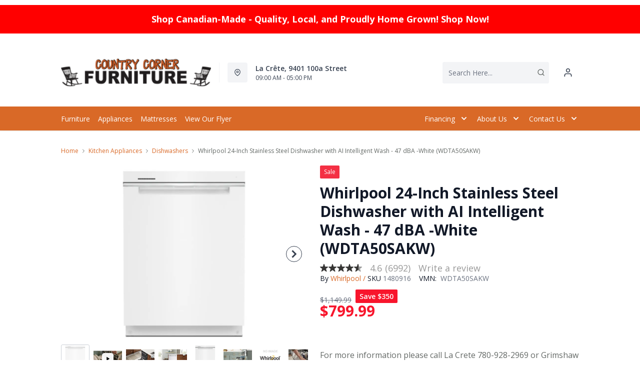

--- FILE ---
content_type: text/html; charset=utf-8
request_url: https://www.countrycornerfurniture.com/products/whirlpool-dishwasher-stainless-steel-tub-wdta50sakw-white?view=product-endpoint
body_size: 7162
content:


{
"product":{
        "id": 8168825618665,
"title": "Whirlpool 24-Inch Stainless Steel Dishwasher with AI Intelligent Wash - 47 dBA -White (WDTA50SAKW)",
"tags": ["Appliances",
"Brand_Whirlpool",
"Colour_White",
"data-feed-3-0",
"Dishwashers",
"Energy Star Qualified_No",
"Kitchen Appliances",
"Kitchen Appliances-Dishwashers",
"newversion",
"OnListingPage_true",
"recliner-theme",
"Regular",
"Room-Kitchen Appliances",
"RoomGrouping-Kitchen Appliances-Dishwashers",
"SeriesId_WHL-DIS-WDTA50SAK",
"ShowOnListing",
"STOON",
"Style_Built-In",
"Tub Material_Stainless Steel Tub",
"VendorId-WHL",
"Web Series_WHL-WDTA50SAK",
"WHLBMSM02052026",
"WHLMAYBMSM01082026"
],
"online_store_url": "\/products\/whirlpool-dishwasher-stainless-steel-tub-wdta50sakw-white",
"product_type": "Dishwasher",
"handle": "whirlpool-dishwasher-stainless-steel-tub-wdta50sakw-white",
"available": true,
"body_html": "Load%20more,%20run%20less%20in%20this%20dishwasher%20with%203rd%20Rack.%20Load%20hard-to-fit%20utensils%20or%20measuring%20spoons%20in%20the%203rd%20Rack%20to%20free%20up%20more%20space%20for%20dishes%20below.%20You%20can%20even%20fit%20taller%20items%20where%20you%20want%20thanks%20to%20the%20adjustable%20rack.%20Plus,%20you%20can%20move%20or%20separate%20the%20flexible%203-Piece%20Silverware%20Basket%20to%20make%20extra%20space.",
"collections": ["ama-ka-may-whi",
"kitchen-appliances",
"kitchenaid-maytag-whirlpool",
"on-sale"
],
"price": 79999,
"price_max": 79999,
"price_min": 79999,
"price_varies": false,
"compare_at_price": 114999,
"compare_at_price_max": 114999,
"compare_at_price_min": 114999,
"compare_at_price_varies":false,
"has_only_default_variant": true,
"featured_image": "\/\/www.countrycornerfurniture.com\/cdn\/shop\/products\/1_f9dcee82-0467-4ff5-ac02-3479bff350a2_400x.jpg?v=1735581998",
"placeholder_image": "\/\/www.countrycornerfurniture.com\/cdn\/shop\/products\/1_f9dcee82-0467-4ff5-ac02-3479bff350a2_20x.jpg?v=1735581998",
"meta_info":null,
"page_id":null,
"zone_price_range":null,
"productGroupId":"207657",
"options": [
  {
  "name": "Title",
  "option_group": "option1",
  "position": 1,
  "values": [
    "Default Title"
  
  ]
  }

],
"images": [
  {
  "id": 41253009359081,
  "altText": "Whirlpool Dishwasher Stainless Steel Tub (WDTA50SAKW) - White",
  "height": 2048,
  "width": 2048,
  "position": 1,
  "src": "\/\/www.countrycornerfurniture.com\/cdn\/shop\/products\/1_f9dcee82-0467-4ff5-ac02-3479bff350a2.jpg?v=1735581998",
  "src_small": "\/\/www.countrycornerfurniture.com\/cdn\/shop\/products\/1_f9dcee82-0467-4ff5-ac02-3479bff350a2_400x.jpg?v=1735581998",
  "src_placeholder": "\/\/www.countrycornerfurniture.com\/cdn\/shop\/products\/1_f9dcee82-0467-4ff5-ac02-3479bff350a2_50x.jpg?v=1735581998"
  },

  {
  "id": 41253009391849,
  "altText": "Whirlpool Dishwasher Stainless Steel Tub (WDTA50SAKW) - White",
  "height": 2048,
  "width": 2048,
  "position": 2,
  "src": "\/\/www.countrycornerfurniture.com\/cdn\/shop\/products\/2_772eb5fc-74be-4339-9a0c-a39c8bb8e115.jpg?v=1691793746",
  "src_small": "\/\/www.countrycornerfurniture.com\/cdn\/shop\/products\/2_772eb5fc-74be-4339-9a0c-a39c8bb8e115_400x.jpg?v=1691793746",
  "src_placeholder": "\/\/www.countrycornerfurniture.com\/cdn\/shop\/products\/2_772eb5fc-74be-4339-9a0c-a39c8bb8e115_50x.jpg?v=1691793746"
  },

  {
  "id": 41253009424617,
  "altText": "Whirlpool Dishwasher Stainless Steel Tub (WDTA50SAKW) - White",
  "height": 2048,
  "width": 2048,
  "position": 3,
  "src": "\/\/www.countrycornerfurniture.com\/cdn\/shop\/products\/3_3d61aa71-0e50-459c-9814-e03f2c316f1d.jpg?v=1691793747",
  "src_small": "\/\/www.countrycornerfurniture.com\/cdn\/shop\/products\/3_3d61aa71-0e50-459c-9814-e03f2c316f1d_400x.jpg?v=1691793747",
  "src_placeholder": "\/\/www.countrycornerfurniture.com\/cdn\/shop\/products\/3_3d61aa71-0e50-459c-9814-e03f2c316f1d_50x.jpg?v=1691793747"
  },

  {
  "id": 41253009457385,
  "altText": "Whirlpool Dishwasher Stainless Steel Tub (WDTA50SAKW) - White",
  "height": 2048,
  "width": 2048,
  "position": 4,
  "src": "\/\/www.countrycornerfurniture.com\/cdn\/shop\/products\/4_fee57809-0673-478c-aa20-a236578d5fe0.jpg?v=1691793747",
  "src_small": "\/\/www.countrycornerfurniture.com\/cdn\/shop\/products\/4_fee57809-0673-478c-aa20-a236578d5fe0_400x.jpg?v=1691793747",
  "src_placeholder": "\/\/www.countrycornerfurniture.com\/cdn\/shop\/products\/4_fee57809-0673-478c-aa20-a236578d5fe0_50x.jpg?v=1691793747"
  },

  {
  "id": 41253009490153,
  "altText": "Whirlpool Dishwasher Stainless Steel Tub (WDTA50SAKW) - White",
  "height": 2048,
  "width": 2048,
  "position": 5,
  "src": "\/\/www.countrycornerfurniture.com\/cdn\/shop\/products\/5_3eeea4f5-bb72-4c4b-bd02-144cfb83bffe.jpg?v=1691793747",
  "src_small": "\/\/www.countrycornerfurniture.com\/cdn\/shop\/products\/5_3eeea4f5-bb72-4c4b-bd02-144cfb83bffe_400x.jpg?v=1691793747",
  "src_placeholder": "\/\/www.countrycornerfurniture.com\/cdn\/shop\/products\/5_3eeea4f5-bb72-4c4b-bd02-144cfb83bffe_50x.jpg?v=1691793747"
  },

  {
  "id": 41253009555689,
  "altText": "Whirlpool Dishwasher Stainless Steel Tub (WDTA50SAKW) - White",
  "height": 2048,
  "width": 2048,
  "position": 6,
  "src": "\/\/www.countrycornerfurniture.com\/cdn\/shop\/products\/6_9691d755-fa6f-4854-834f-78ed9df3bab9.jpg?v=1691793747",
  "src_small": "\/\/www.countrycornerfurniture.com\/cdn\/shop\/products\/6_9691d755-fa6f-4854-834f-78ed9df3bab9_400x.jpg?v=1691793747",
  "src_placeholder": "\/\/www.countrycornerfurniture.com\/cdn\/shop\/products\/6_9691d755-fa6f-4854-834f-78ed9df3bab9_50x.jpg?v=1691793747"
  },

  {
  "id": 41253009588457,
  "altText": "Whirlpool Dishwasher Stainless Steel Tub (WDTA50SAKW) - White",
  "height": 2048,
  "width": 2048,
  "position": 7,
  "src": "\/\/www.countrycornerfurniture.com\/cdn\/shop\/products\/7_2c460a99-dc04-4be5-82f8-d23dd932c01a.jpg?v=1691793747",
  "src_small": "\/\/www.countrycornerfurniture.com\/cdn\/shop\/products\/7_2c460a99-dc04-4be5-82f8-d23dd932c01a_400x.jpg?v=1691793747",
  "src_placeholder": "\/\/www.countrycornerfurniture.com\/cdn\/shop\/products\/7_2c460a99-dc04-4be5-82f8-d23dd932c01a_50x.jpg?v=1691793747"
  },

  {
  "id": 41253009621225,
  "altText": "Whirlpool Dishwasher Stainless Steel Tub (WDTA50SAKW) - White",
  "height": 2048,
  "width": 2048,
  "position": 8,
  "src": "\/\/www.countrycornerfurniture.com\/cdn\/shop\/products\/8_17f9e042-7408-4b0b-a956-1cba91c289f5.jpg?v=1691793747",
  "src_small": "\/\/www.countrycornerfurniture.com\/cdn\/shop\/products\/8_17f9e042-7408-4b0b-a956-1cba91c289f5_400x.jpg?v=1691793747",
  "src_placeholder": "\/\/www.countrycornerfurniture.com\/cdn\/shop\/products\/8_17f9e042-7408-4b0b-a956-1cba91c289f5_50x.jpg?v=1691793747"
  },

  {
  "id": 41253009653993,
  "altText": "Whirlpool Dishwasher Stainless Steel Tub (WDTA50SAKW) - White",
  "height": 2048,
  "width": 2048,
  "position": 9,
  "src": "\/\/www.countrycornerfurniture.com\/cdn\/shop\/products\/9_4eef26aa-c44f-4da3-ba2c-da4b449714b0.jpg?v=1691793747",
  "src_small": "\/\/www.countrycornerfurniture.com\/cdn\/shop\/products\/9_4eef26aa-c44f-4da3-ba2c-da4b449714b0_400x.jpg?v=1691793747",
  "src_placeholder": "\/\/www.countrycornerfurniture.com\/cdn\/shop\/products\/9_4eef26aa-c44f-4da3-ba2c-da4b449714b0_50x.jpg?v=1691793747"
  },

  {
  "id": 41253009719529,
  "altText": "Whirlpool Dishwasher Stainless Steel Tub (WDTA50SAKW) - White",
  "height": 2048,
  "width": 2048,
  "position": 10,
  "src": "\/\/www.countrycornerfurniture.com\/cdn\/shop\/products\/10_6c099ffa-f81b-4063-bcaa-b9fd512a706b.jpg?v=1691793747",
  "src_small": "\/\/www.countrycornerfurniture.com\/cdn\/shop\/products\/10_6c099ffa-f81b-4063-bcaa-b9fd512a706b_400x.jpg?v=1691793747",
  "src_placeholder": "\/\/www.countrycornerfurniture.com\/cdn\/shop\/products\/10_6c099ffa-f81b-4063-bcaa-b9fd512a706b_50x.jpg?v=1691793747"
  },

  {
  "id": 41253117296873,
  "altText": "Whirlpool Dishwasher Stainless Steel Tub (WDTA50SAKW) - White",
  "height": 2048,
  "width": 2048,
  "position": 11,
  "src": "\/\/www.countrycornerfurniture.com\/cdn\/shop\/products\/11_f5040603-dc85-42c1-994c-1f7f378b0547.jpg?v=1691794318",
  "src_small": "\/\/www.countrycornerfurniture.com\/cdn\/shop\/products\/11_f5040603-dc85-42c1-994c-1f7f378b0547_400x.jpg?v=1691794318",
  "src_placeholder": "\/\/www.countrycornerfurniture.com\/cdn\/shop\/products\/11_f5040603-dc85-42c1-994c-1f7f378b0547_50x.jpg?v=1691794318"
  },

  {
  "id": 41253117722857,
  "altText": "Whirlpool Dishwasher Stainless Steel Tub (WDTA50SAKW) - White",
  "height": 2048,
  "width": 2048,
  "position": 12,
  "src": "\/\/www.countrycornerfurniture.com\/cdn\/shop\/products\/12_91ac5cd4-0dcd-45d6-8bf4-7ceb2e4c425e.jpg?v=1691794320",
  "src_small": "\/\/www.countrycornerfurniture.com\/cdn\/shop\/products\/12_91ac5cd4-0dcd-45d6-8bf4-7ceb2e4c425e_400x.jpg?v=1691794320",
  "src_placeholder": "\/\/www.countrycornerfurniture.com\/cdn\/shop\/products\/12_91ac5cd4-0dcd-45d6-8bf4-7ceb2e4c425e_50x.jpg?v=1691794320"
  },

  {
  "id": 41253117886697,
  "altText": "Whirlpool Dishwasher Stainless Steel Tub (WDTA50SAKW) - White",
  "height": 2048,
  "width": 2048,
  "position": 13,
  "src": "\/\/www.countrycornerfurniture.com\/cdn\/shop\/products\/13_59abcf88-c925-4896-90a1-eeb2f6b178c3.jpg?v=1691794321",
  "src_small": "\/\/www.countrycornerfurniture.com\/cdn\/shop\/products\/13_59abcf88-c925-4896-90a1-eeb2f6b178c3_400x.jpg?v=1691794321",
  "src_placeholder": "\/\/www.countrycornerfurniture.com\/cdn\/shop\/products\/13_59abcf88-c925-4896-90a1-eeb2f6b178c3_50x.jpg?v=1691794321"
  },

  {
  "id": 41253118214377,
  "altText": "Whirlpool Dishwasher Stainless Steel Tub (WDTA50SAKW) - White",
  "height": 2048,
  "width": 2048,
  "position": 14,
  "src": "\/\/www.countrycornerfurniture.com\/cdn\/shop\/products\/14_6913eebe-ef30-4ae9-a73d-3308ca2a19f2.jpg?v=1691794323",
  "src_small": "\/\/www.countrycornerfurniture.com\/cdn\/shop\/products\/14_6913eebe-ef30-4ae9-a73d-3308ca2a19f2_400x.jpg?v=1691794323",
  "src_placeholder": "\/\/www.countrycornerfurniture.com\/cdn\/shop\/products\/14_6913eebe-ef30-4ae9-a73d-3308ca2a19f2_50x.jpg?v=1691794323"
  },

  {
  "id": 41253118378217,
  "altText": "Whirlpool Dishwasher Stainless Steel Tub (WDTA50SAKW) - White",
  "height": 2048,
  "width": 2048,
  "position": 15,
  "src": "\/\/www.countrycornerfurniture.com\/cdn\/shop\/products\/15_c3929327-e5c0-45ac-88eb-42ba14be3134.jpg?v=1691794324",
  "src_small": "\/\/www.countrycornerfurniture.com\/cdn\/shop\/products\/15_c3929327-e5c0-45ac-88eb-42ba14be3134_400x.jpg?v=1691794324",
  "src_placeholder": "\/\/www.countrycornerfurniture.com\/cdn\/shop\/products\/15_c3929327-e5c0-45ac-88eb-42ba14be3134_50x.jpg?v=1691794324"
  },

  {
  "id": 41253118836969,
  "altText": "Whirlpool Dishwasher Stainless Steel Tub (WDTA50SAKW) - White",
  "height": 2048,
  "width": 2048,
  "position": 16,
  "src": "\/\/www.countrycornerfurniture.com\/cdn\/shop\/products\/16_6afdee11-c966-449b-a0b7-7fd01cc63481.jpg?v=1691794326",
  "src_small": "\/\/www.countrycornerfurniture.com\/cdn\/shop\/products\/16_6afdee11-c966-449b-a0b7-7fd01cc63481_400x.jpg?v=1691794326",
  "src_placeholder": "\/\/www.countrycornerfurniture.com\/cdn\/shop\/products\/16_6afdee11-c966-449b-a0b7-7fd01cc63481_50x.jpg?v=1691794326"
  },

  {
  "id": 41253118968041,
  "altText": "Whirlpool Dishwasher Stainless Steel Tub (WDTA50SAKW) - White",
  "height": 2048,
  "width": 2048,
  "position": 17,
  "src": "\/\/www.countrycornerfurniture.com\/cdn\/shop\/products\/17_38b610d0-073a-4da5-be1a-4cd753f2e9ac.jpg?v=1691794327",
  "src_small": "\/\/www.countrycornerfurniture.com\/cdn\/shop\/products\/17_38b610d0-073a-4da5-be1a-4cd753f2e9ac_400x.jpg?v=1691794327",
  "src_placeholder": "\/\/www.countrycornerfurniture.com\/cdn\/shop\/products\/17_38b610d0-073a-4da5-be1a-4cd753f2e9ac_50x.jpg?v=1691794327"
  },

  {
  "id": 41253119197417,
  "altText": "Whirlpool Dishwasher Stainless Steel Tub (WDTA50SAKW) - White",
  "height": 2048,
  "width": 2048,
  "position": 18,
  "src": "\/\/www.countrycornerfurniture.com\/cdn\/shop\/products\/18_6b10e581-746c-48ee-96a5-5d274e2e9ab2.jpg?v=1691794329",
  "src_small": "\/\/www.countrycornerfurniture.com\/cdn\/shop\/products\/18_6b10e581-746c-48ee-96a5-5d274e2e9ab2_400x.jpg?v=1691794329",
  "src_placeholder": "\/\/www.countrycornerfurniture.com\/cdn\/shop\/products\/18_6b10e581-746c-48ee-96a5-5d274e2e9ab2_50x.jpg?v=1691794329"
  },

  {
  "id": 41253119590633,
  "altText": "Whirlpool Dishwasher Stainless Steel Tub (WDTA50SAKW) - White",
  "height": 2048,
  "width": 2048,
  "position": 19,
  "src": "\/\/www.countrycornerfurniture.com\/cdn\/shop\/products\/19_dffba6df-cfea-43cd-afd7-5d03e5c806b3.jpg?v=1691794331",
  "src_small": "\/\/www.countrycornerfurniture.com\/cdn\/shop\/products\/19_dffba6df-cfea-43cd-afd7-5d03e5c806b3_400x.jpg?v=1691794331",
  "src_placeholder": "\/\/www.countrycornerfurniture.com\/cdn\/shop\/products\/19_dffba6df-cfea-43cd-afd7-5d03e5c806b3_50x.jpg?v=1691794331"
  },

  {
  "id": 41253120180457,
  "altText": "Whirlpool Dishwasher Stainless Steel Tub (WDTA50SAKW) - White",
  "height": 2048,
  "width": 2048,
  "position": 20,
  "src": "\/\/www.countrycornerfurniture.com\/cdn\/shop\/products\/20_e3f2a06d-176a-41d8-954b-74721a006f13.jpg?v=1691794333",
  "src_small": "\/\/www.countrycornerfurniture.com\/cdn\/shop\/products\/20_e3f2a06d-176a-41d8-954b-74721a006f13_400x.jpg?v=1691794333",
  "src_placeholder": "\/\/www.countrycornerfurniture.com\/cdn\/shop\/products\/20_e3f2a06d-176a-41d8-954b-74721a006f13_50x.jpg?v=1691794333"
  },

  {
  "id": 41253120573673,
  "altText": "Whirlpool Dishwasher Stainless Steel Tub (WDTA50SAKW) - White",
  "height": 2048,
  "width": 2048,
  "position": 21,
  "src": "\/\/www.countrycornerfurniture.com\/cdn\/shop\/products\/21_a7219d93-1b3c-485d-8ae7-3e1dfae2eea4.jpg?v=1691794334",
  "src_small": "\/\/www.countrycornerfurniture.com\/cdn\/shop\/products\/21_a7219d93-1b3c-485d-8ae7-3e1dfae2eea4_400x.jpg?v=1691794334",
  "src_placeholder": "\/\/www.countrycornerfurniture.com\/cdn\/shop\/products\/21_a7219d93-1b3c-485d-8ae7-3e1dfae2eea4_50x.jpg?v=1691794334"
  },

  {
  "id": 41253120737513,
  "altText": "Whirlpool Dishwasher Stainless Steel Tub (WDTA50SAKW) - White",
  "height": 2048,
  "width": 2048,
  "position": 22,
  "src": "\/\/www.countrycornerfurniture.com\/cdn\/shop\/products\/22_ace702e4-e4fd-4301-adfe-4cf1c518d77e.jpg?v=1691794336",
  "src_small": "\/\/www.countrycornerfurniture.com\/cdn\/shop\/products\/22_ace702e4-e4fd-4301-adfe-4cf1c518d77e_400x.jpg?v=1691794336",
  "src_placeholder": "\/\/www.countrycornerfurniture.com\/cdn\/shop\/products\/22_ace702e4-e4fd-4301-adfe-4cf1c518d77e_50x.jpg?v=1691794336"
  },

  {
  "id": 41253121065193,
  "altText": "Whirlpool Dishwasher Stainless Steel Tub (WDTA50SAKW) - White",
  "height": 2048,
  "width": 2048,
  "position": 23,
  "src": "\/\/www.countrycornerfurniture.com\/cdn\/shop\/products\/23_808f58ad-4dd5-4c5f-a294-1a3f953c2704.jpg?v=1691794337",
  "src_small": "\/\/www.countrycornerfurniture.com\/cdn\/shop\/products\/23_808f58ad-4dd5-4c5f-a294-1a3f953c2704_400x.jpg?v=1691794337",
  "src_placeholder": "\/\/www.countrycornerfurniture.com\/cdn\/shop\/products\/23_808f58ad-4dd5-4c5f-a294-1a3f953c2704_50x.jpg?v=1691794337"
  },

  {
  "id": 41253121392873,
  "altText": "Whirlpool Dishwasher Stainless Steel Tub (WDTA50SAKW) - White",
  "height": 2048,
  "width": 2048,
  "position": 24,
  "src": "\/\/www.countrycornerfurniture.com\/cdn\/shop\/products\/24_8b1f68b2-1cd6-4897-bc5b-abf5e930017d.jpg?v=1691794339",
  "src_small": "\/\/www.countrycornerfurniture.com\/cdn\/shop\/products\/24_8b1f68b2-1cd6-4897-bc5b-abf5e930017d_400x.jpg?v=1691794339",
  "src_placeholder": "\/\/www.countrycornerfurniture.com\/cdn\/shop\/products\/24_8b1f68b2-1cd6-4897-bc5b-abf5e930017d_50x.jpg?v=1691794339"
  },

  {
  "id": 41253121753321,
  "altText": "Whirlpool Dishwasher Stainless Steel Tub (WDTA50SAKW) - White",
  "height": 2048,
  "width": 2048,
  "position": 25,
  "src": "\/\/www.countrycornerfurniture.com\/cdn\/shop\/products\/25_37bc4b78-ad59-46cd-9453-93479955b406.jpg?v=1691794341",
  "src_small": "\/\/www.countrycornerfurniture.com\/cdn\/shop\/products\/25_37bc4b78-ad59-46cd-9453-93479955b406_400x.jpg?v=1691794341",
  "src_placeholder": "\/\/www.countrycornerfurniture.com\/cdn\/shop\/products\/25_37bc4b78-ad59-46cd-9453-93479955b406_50x.jpg?v=1691794341"
  },

  {
  "id": 41253121917161,
  "altText": "Whirlpool Dishwasher Stainless Steel Tub (WDTA50SAKW) - White",
  "height": 2048,
  "width": 2048,
  "position": 26,
  "src": "\/\/www.countrycornerfurniture.com\/cdn\/shop\/products\/26_a7dd7ccf-4d03-4a86-a19f-4e20f1b8fffe.jpg?v=1691794343",
  "src_small": "\/\/www.countrycornerfurniture.com\/cdn\/shop\/products\/26_a7dd7ccf-4d03-4a86-a19f-4e20f1b8fffe_400x.jpg?v=1691794343",
  "src_placeholder": "\/\/www.countrycornerfurniture.com\/cdn\/shop\/products\/26_a7dd7ccf-4d03-4a86-a19f-4e20f1b8fffe_50x.jpg?v=1691794343"
  },

  {
  "id": 41253122572521,
  "altText": "Whirlpool Dishwasher Stainless Steel Tub (WDTA50SAKW) - White",
  "height": 2048,
  "width": 2048,
  "position": 27,
  "src": "\/\/www.countrycornerfurniture.com\/cdn\/shop\/products\/27_2164324f-136e-441a-baf9-80966023ba78.jpg?v=1691794345",
  "src_small": "\/\/www.countrycornerfurniture.com\/cdn\/shop\/products\/27_2164324f-136e-441a-baf9-80966023ba78_400x.jpg?v=1691794345",
  "src_placeholder": "\/\/www.countrycornerfurniture.com\/cdn\/shop\/products\/27_2164324f-136e-441a-baf9-80966023ba78_50x.jpg?v=1691794345"
  },

  {
  "id": 41253122769129,
  "altText": "Whirlpool Dishwasher Stainless Steel Tub (WDTA50SAKW) - White",
  "height": 2048,
  "width": 2048,
  "position": 28,
  "src": "\/\/www.countrycornerfurniture.com\/cdn\/shop\/products\/28_5ee34a4f-bf2a-4bb2-ade9-f60e0fd2bb04.jpg?v=1691794347",
  "src_small": "\/\/www.countrycornerfurniture.com\/cdn\/shop\/products\/28_5ee34a4f-bf2a-4bb2-ade9-f60e0fd2bb04_400x.jpg?v=1691794347",
  "src_placeholder": "\/\/www.countrycornerfurniture.com\/cdn\/shop\/products\/28_5ee34a4f-bf2a-4bb2-ade9-f60e0fd2bb04_50x.jpg?v=1691794347"
  },

  {
  "id": 41253123326185,
  "altText": "Whirlpool Dishwasher Stainless Steel Tub (WDTA50SAKW) - White",
  "height": 2048,
  "width": 2048,
  "position": 29,
  "src": "\/\/www.countrycornerfurniture.com\/cdn\/shop\/products\/29_eb176232-d2dc-4895-8bbc-a460749c6c65.jpg?v=1691794349",
  "src_small": "\/\/www.countrycornerfurniture.com\/cdn\/shop\/products\/29_eb176232-d2dc-4895-8bbc-a460749c6c65_400x.jpg?v=1691794349",
  "src_placeholder": "\/\/www.countrycornerfurniture.com\/cdn\/shop\/products\/29_eb176232-d2dc-4895-8bbc-a460749c6c65_50x.jpg?v=1691794349"
  },

  {
  "id": 41253123490025,
  "altText": "Whirlpool Dishwasher Stainless Steel Tub (WDTA50SAKW) - White",
  "height": 2048,
  "width": 2048,
  "position": 30,
  "src": "\/\/www.countrycornerfurniture.com\/cdn\/shop\/products\/30_e0790c3a-e6f4-4cc2-ae1e-a5a45166a518.jpg?v=1691794351",
  "src_small": "\/\/www.countrycornerfurniture.com\/cdn\/shop\/products\/30_e0790c3a-e6f4-4cc2-ae1e-a5a45166a518_400x.jpg?v=1691794351",
  "src_placeholder": "\/\/www.countrycornerfurniture.com\/cdn\/shop\/products\/30_e0790c3a-e6f4-4cc2-ae1e-a5a45166a518_50x.jpg?v=1691794351"
  },

  {
  "id": 41253123981545,
  "altText": "Whirlpool Dishwasher Stainless Steel Tub (WDTA50SAKW) - White",
  "height": 2048,
  "width": 2048,
  "position": 31,
  "src": "\/\/www.countrycornerfurniture.com\/cdn\/shop\/products\/31_886d0e7c-8f92-400b-87fb-a5eeaf563506.jpg?v=1691794353",
  "src_small": "\/\/www.countrycornerfurniture.com\/cdn\/shop\/products\/31_886d0e7c-8f92-400b-87fb-a5eeaf563506_400x.jpg?v=1691794353",
  "src_placeholder": "\/\/www.countrycornerfurniture.com\/cdn\/shop\/products\/31_886d0e7c-8f92-400b-87fb-a5eeaf563506_50x.jpg?v=1691794353"
  },

  {
  "id": 41253124112617,
  "altText": "Whirlpool Dishwasher Stainless Steel Tub (WDTA50SAKW) - White",
  "height": 2048,
  "width": 2048,
  "position": 32,
  "src": "\/\/www.countrycornerfurniture.com\/cdn\/shop\/products\/33_963f8b61-ec34-41e3-b0c6-85bfc45d3a3d.jpg?v=1691794355",
  "src_small": "\/\/www.countrycornerfurniture.com\/cdn\/shop\/products\/33_963f8b61-ec34-41e3-b0c6-85bfc45d3a3d_400x.jpg?v=1691794355",
  "src_placeholder": "\/\/www.countrycornerfurniture.com\/cdn\/shop\/products\/33_963f8b61-ec34-41e3-b0c6-85bfc45d3a3d_50x.jpg?v=1691794355"
  },

  {
  "id": 41253125095657,
  "altText": "Whirlpool Dishwasher Stainless Steel Tub (WDTA50SAKW) - White",
  "height": 2048,
  "width": 2048,
  "position": 33,
  "src": "\/\/www.countrycornerfurniture.com\/cdn\/shop\/products\/34_3e992292-3953-4ff1-9014-31a86536f9e1.jpg?v=1691794357",
  "src_small": "\/\/www.countrycornerfurniture.com\/cdn\/shop\/products\/34_3e992292-3953-4ff1-9014-31a86536f9e1_400x.jpg?v=1691794357",
  "src_placeholder": "\/\/www.countrycornerfurniture.com\/cdn\/shop\/products\/34_3e992292-3953-4ff1-9014-31a86536f9e1_50x.jpg?v=1691794357"
  },

  {
  "id": 41253125292265,
  "altText": "Whirlpool Dishwasher Stainless Steel Tub (WDTA50SAKW) - White",
  "height": 2048,
  "width": 2048,
  "position": 34,
  "src": "\/\/www.countrycornerfurniture.com\/cdn\/shop\/products\/35_6a03fda7-6761-45dd-bffc-dac5c52e35ff.jpg?v=1691794359",
  "src_small": "\/\/www.countrycornerfurniture.com\/cdn\/shop\/products\/35_6a03fda7-6761-45dd-bffc-dac5c52e35ff_400x.jpg?v=1691794359",
  "src_placeholder": "\/\/www.countrycornerfurniture.com\/cdn\/shop\/products\/35_6a03fda7-6761-45dd-bffc-dac5c52e35ff_50x.jpg?v=1691794359"
  },

  {
  "id": 41253125488873,
  "altText": "Whirlpool Dishwasher Stainless Steel Tub (WDTA50SAKW) - White",
  "height": 2048,
  "width": 2048,
  "position": 35,
  "src": "\/\/www.countrycornerfurniture.com\/cdn\/shop\/products\/36_b24a4a95-9b7b-4f2a-84ab-3d100ebc76d1.jpg?v=1691794360",
  "src_small": "\/\/www.countrycornerfurniture.com\/cdn\/shop\/products\/36_b24a4a95-9b7b-4f2a-84ab-3d100ebc76d1_400x.jpg?v=1691794360",
  "src_placeholder": "\/\/www.countrycornerfurniture.com\/cdn\/shop\/products\/36_b24a4a95-9b7b-4f2a-84ab-3d100ebc76d1_50x.jpg?v=1691794360"
  },

  {
  "id": 41253125619945,
  "altText": "Whirlpool Dishwasher Stainless Steel Tub (WDTA50SAKW) - White",
  "height": 2048,
  "width": 2048,
  "position": 36,
  "src": "\/\/www.countrycornerfurniture.com\/cdn\/shop\/products\/37_cf81f5ac-b20d-47ba-8441-df30ee0794e5.jpg?v=1691794362",
  "src_small": "\/\/www.countrycornerfurniture.com\/cdn\/shop\/products\/37_cf81f5ac-b20d-47ba-8441-df30ee0794e5_400x.jpg?v=1691794362",
  "src_placeholder": "\/\/www.countrycornerfurniture.com\/cdn\/shop\/products\/37_cf81f5ac-b20d-47ba-8441-df30ee0794e5_50x.jpg?v=1691794362"
  },

  {
  "id": 41253125947625,
  "altText": "Whirlpool Dishwasher Stainless Steel Tub (WDTA50SAKW) - White",
  "height": 2048,
  "width": 2048,
  "position": 37,
  "src": "\/\/www.countrycornerfurniture.com\/cdn\/shop\/products\/38_232854b4-1e00-4954-bae8-bb9e0f6c1740.jpg?v=1691794364",
  "src_small": "\/\/www.countrycornerfurniture.com\/cdn\/shop\/products\/38_232854b4-1e00-4954-bae8-bb9e0f6c1740_400x.jpg?v=1691794364",
  "src_placeholder": "\/\/www.countrycornerfurniture.com\/cdn\/shop\/products\/38_232854b4-1e00-4954-bae8-bb9e0f6c1740_50x.jpg?v=1691794364"
  },

  {
  "id": 41253126537449,
  "altText": "Whirlpool Dishwasher Stainless Steel Tub (WDTA50SAKW) - White",
  "height": 2048,
  "width": 2048,
  "position": 38,
  "src": "\/\/www.countrycornerfurniture.com\/cdn\/shop\/products\/39_a6c3d84f-fa89-425c-a444-889f50d74fc7.jpg?v=1691794366",
  "src_small": "\/\/www.countrycornerfurniture.com\/cdn\/shop\/products\/39_a6c3d84f-fa89-425c-a444-889f50d74fc7_400x.jpg?v=1691794366",
  "src_placeholder": "\/\/www.countrycornerfurniture.com\/cdn\/shop\/products\/39_a6c3d84f-fa89-425c-a444-889f50d74fc7_50x.jpg?v=1691794366"
  }

],
"variants": [
  {
  "price": 79999,
  "compare_at_price": 114999,
  "image_id": 41253009359081,"image": {
    "id": 41253009359081,
    "altText": "Whirlpool Dishwasher Stainless Steel Tub (WDTA50SAKW) - White",
    "height": 2048,
    "width": 2048,
    "position": 1,
    "src": "\/\/www.countrycornerfurniture.com\/cdn\/shop\/products\/1_f9dcee82-0467-4ff5-ac02-3479bff350a2.jpg?v=1735581998",
    "src_small": "\/\/www.countrycornerfurniture.com\/cdn\/shop\/products\/1_f9dcee82-0467-4ff5-ac02-3479bff350a2_400x.jpg?v=1735581998",
    "src_placeholder": "\/\/www.countrycornerfurniture.com\/cdn\/shop\/products\/1_f9dcee82-0467-4ff5-ac02-3479bff350a2_50x.jpg?v=1735581998"
    },"available": true,
  "inventory_quantity": 0,
  "id": 45327695806697,
  "barcode": "883049540672",
  "option1": "Default Title",
  "option2": null,
  "option3": null,
  "position": 1,
  "sku": "1480916",
  "selected": false,
  "url": "\/products\/whirlpool-dishwasher-stainless-steel-tub-wdta50sakw-white?variant=45327695806697",
  "title": "Default Title",
  "meta_badges": null,
  "additionalDimensions": null,
  "atpDate":null,
  "features":["Get a clever clean with Sensor Cycle. - Dont stress over settings. Sensor Cycle uses an AI Intelligent Wash designed with sensors that adjust wash action based on soil level, load size, and water temperature to ensure your dishes come out clean","Flexible Capacity like a third level utensil rack and adjustable second rack ensure theres room for whatever the day brings","Get dishes clean in about an hour with the Quick Wash Cycle.a - From dusting off the hand-me-down-holiday tray to getting your favourite bowls back in order, the Quick Wash Cycle takes care of your day's dishes in about an hour.","Dissolve stuck-on-food without extra steps with the Soak \u0026 Clean Cycle - The Soak \u0026 Clean Cycle combines presoak and wash into one cycle that dissolves stuck-on-food so you can skip extra steps.","Run your dishwasher without disrupting family time. - Run your dishwasher without disrupting family time with a sound rating of 47 dBAs.","Normal Cycle with Soil Sensors tracks soil levels to keep dishes clean. - The Normal Cycle with Soil Sensors measure your day's dishes to ensure a thorough clean by using a soil sensor that determines how dirty dishes are and increases wash action as needed.","Eco Series - Designed with efficiency in mind. Saving you water, energy and money with quality wash and dry performance.*Compared to dishwashers meeting the minimum 2023 Natural Resources Canada efficiency standards","Prservez votre tranquillit desprit avec le systme didentification des fuites. - Get peace of mind with a Leak Identification System that helps detect most types of leaks. If the system detects a problem, a light will flash on the front of the dishwasher to alert you, and the dishwasher will proceed to drain water from the tub.**Will not detect leaks from the water inlet or tub drain connections and hoses or leaks due to cracked tubs or doors","Use clean, dry dishes straight from the dishwasher with Heated Dry Option. - The Heated Dry Option uses added drying heat to let you use clean, dry dishes straight from the dishwasher.","Kill 99.999% of food based bacteria with the Sani Rinse Option. - The Sani Rinse Option sanitizes dishes by eliminating 99.999% of food based bacteria.","Help cut away grease and grime with a high temperature wash. - The High Temperature Wash Option increases the heat to help cut away stubborn grease and food grime.","Let the Heavy Cycle handle hard-to-clean dishes. - The Heavy Cycle uses extra cycle time to tackle heavily soiled and hard-to-clean dishes.","Heated Dry Option: Use a clean, dry dish straight from the dishwasher thanks to added heat for drying.","Cycle Status Indicator: The display shows cycle progress and time remaining in hours and minutes so you know when your dishes will be ready.","Leak Detection System: If a leak is detected, a light will flash on the front of the dishwasher to alert you, and the dishwasher will proceed to drain water from the tub.","An American Company for Over 100 Years: Whirlpool Corporation started in 1911 as a small company in Benton Harbor, Michigan. Today we are a global home appliance business selling products around the world. We are proud of our American heritage and ingenuity that have driven innovation for over 100 years.","Industry’s best selling dishwasher brand:"],
  "itemsIncluded":null,
  "productDescription":["Load more, run less in this dishwasher with 3rd Rack. Load hard-to-fit utensils or measuring spoons in the 3rd Rack to free up more space for dishes below. You can even fit taller items where you want thanks to the adjustable rack. Plus, you can move or separate the flexible 3-Piece Silverware Basket to make extra space."],
  "productDetails":null,
  "promos":null,
  "specifications":{"Dimensions":{"Width":23.88,"Depth":24.5,"Height":33.62,"UnitOfMeasure":"inches"},"Weight":{"Value":100.0,"UnitOfMeasure":"pounds"},"Lines":[{"Caption":"Brand","Value":"Whirlpool"},{"Caption":"Colour","Value":"White"},{"Caption":"Depth Excluding Handles","Value":"24.5"},{"Caption":"Energy Star Qualified","Value":"No"},{"Caption":"Noise Level","Value":"47"},{"Caption":"Style","Value":"Built-In"},{"Caption":"Tub Material","Value":"Stainless Steel Tub"}]},
  "assembly":null,
  "promoInfo":{"error":"json not allowed for this object"},
  "vendor": {
  "Brand": "Whirlpool",
  "Brand_link": "whirlpool",
  "VendorModelNumber": "WDTA50SAKW"
  },
  "financing":null,
  "assets":{"images":{"items":[{"PublicId":"products\/WHL\/WDTA50SAKW\/images\/1","metadata":{"title":"Whirlpool 24-Inch Stainless Steel Dishwasher with AI Intelligent Wash - 47 dBA -White (WDTA50SAKW)","alt":"Whirlpool 24-Inch Stainless Steel Dishwasher with AI Intelligent Wash - 47 dBA -White (WDTA50SAKW)"}},{"PublicId":"products\/WHL\/WDTA50SAKW\/images\/2","metadata":{"title":"Whirlpool 24-Inch Stainless Steel Dishwasher with AI Intelligent Wash - 47 dBA -White (WDTA50SAKW)","alt":"Whirlpool 24-Inch Stainless Steel Dishwasher with AI Intelligent Wash - 47 dBA -White (WDTA50SAKW)"}},{"PublicId":"products\/WHL\/WDTA50SAKW\/images\/3","metadata":{"title":"Whirlpool 24-Inch Stainless Steel Dishwasher with AI Intelligent Wash - 47 dBA -White (WDTA50SAKW)","alt":"Whirlpool 24-Inch Stainless Steel Dishwasher with AI Intelligent Wash - 47 dBA -White (WDTA50SAKW)"}},{"PublicId":"products\/WHL\/WDTA50SAKW\/images\/4","metadata":{"title":"Whirlpool 24-Inch Stainless Steel Dishwasher with AI Intelligent Wash - 47 dBA -White (WDTA50SAKW)","alt":"Whirlpool 24-Inch Stainless Steel Dishwasher with AI Intelligent Wash - 47 dBA -White (WDTA50SAKW)"}},{"PublicId":"products\/WHL\/WDTA50SAKW\/images\/5","metadata":{"title":"Whirlpool 24-Inch Stainless Steel Dishwasher with AI Intelligent Wash - 47 dBA -White (WDTA50SAKW)","alt":"Whirlpool 24-Inch Stainless Steel Dishwasher with AI Intelligent Wash - 47 dBA -White (WDTA50SAKW)"}},{"PublicId":"products\/WHL\/WDTA50SAKW\/images\/6","metadata":{"title":"Whirlpool 24-Inch Stainless Steel Dishwasher with AI Intelligent Wash - 47 dBA -White (WDTA50SAKW)","alt":"Whirlpool 24-Inch Stainless Steel Dishwasher with AI Intelligent Wash - 47 dBA -White (WDTA50SAKW)"}},{"PublicId":"products\/WHL\/WDTA50SAKW\/images\/7","metadata":{"title":"Whirlpool 24-Inch Stainless Steel Dishwasher with AI Intelligent Wash - 47 dBA -White (WDTA50SAKW)","alt":"Whirlpool 24-Inch Stainless Steel Dishwasher with AI Intelligent Wash - 47 dBA -White (WDTA50SAKW)"}},{"PublicId":"products\/WHL\/WDTA50SAKW\/images\/8","metadata":{"title":"Whirlpool 24-Inch Stainless Steel Dishwasher with AI Intelligent Wash - 47 dBA -White (WDTA50SAKW)","alt":"Whirlpool 24-Inch Stainless Steel Dishwasher with AI Intelligent Wash - 47 dBA -White (WDTA50SAKW)"}},{"PublicId":"products\/WHL\/WDTA50SAKW\/images\/9","metadata":{"title":"Whirlpool 24-Inch Stainless Steel Dishwasher with AI Intelligent Wash - 47 dBA -White (WDTA50SAKW)","alt":"Whirlpool 24-Inch Stainless Steel Dishwasher with AI Intelligent Wash - 47 dBA -White (WDTA50SAKW)"}},{"PublicId":"products\/WHL\/WDTA50SAKW\/images\/10","metadata":{"title":"Whirlpool 24-Inch Stainless Steel Dishwasher with AI Intelligent Wash - 47 dBA -White (WDTA50SAKW)","alt":"Whirlpool 24-Inch Stainless Steel Dishwasher with AI Intelligent Wash - 47 dBA -White (WDTA50SAKW)"}},{"PublicId":"products\/WHL\/WDTA50SAKW\/images\/11","metadata":{"title":"Whirlpool 24-Inch Stainless Steel Dishwasher with AI Intelligent Wash - 47 dBA -White (WDTA50SAKW)","alt":"Whirlpool 24-Inch Stainless Steel Dishwasher with AI Intelligent Wash - 47 dBA -White (WDTA50SAKW)"}},{"PublicId":"products\/WHL\/WDTA50SAKW\/images\/12","metadata":{"title":"Whirlpool 24-Inch Stainless Steel Dishwasher with AI Intelligent Wash - 47 dBA -White (WDTA50SAKW)","alt":"Whirlpool 24-Inch Stainless Steel Dishwasher with AI Intelligent Wash - 47 dBA -White (WDTA50SAKW)"}},{"PublicId":"products\/WHL\/WDTA50SAKW\/images\/13","metadata":{"title":"Whirlpool 24-Inch Stainless Steel Dishwasher with AI Intelligent Wash - 47 dBA -White (WDTA50SAKW)","alt":"Whirlpool 24-Inch Stainless Steel Dishwasher with AI Intelligent Wash - 47 dBA -White (WDTA50SAKW)"}},{"PublicId":"products\/WHL\/WDTA50SAKW\/images\/14","metadata":{"title":"Whirlpool 24-Inch Stainless Steel Dishwasher with AI Intelligent Wash - 47 dBA -White (WDTA50SAKW)","alt":"Whirlpool 24-Inch Stainless Steel Dishwasher with AI Intelligent Wash - 47 dBA -White (WDTA50SAKW)"}},{"PublicId":"products\/WHL\/WDTA50SAKW\/images\/15","metadata":{"title":"Whirlpool 24-Inch Stainless Steel Dishwasher with AI Intelligent Wash - 47 dBA -White (WDTA50SAKW)","alt":"Whirlpool 24-Inch Stainless Steel Dishwasher with AI Intelligent Wash - 47 dBA -White (WDTA50SAKW)"}},{"PublicId":"products\/WHL\/WDTA50SAKW\/images\/16","metadata":{"title":"Whirlpool 24-Inch Stainless Steel Dishwasher with AI Intelligent Wash - 47 dBA -White (WDTA50SAKW)","alt":"Whirlpool 24-Inch Stainless Steel Dishwasher with AI Intelligent Wash - 47 dBA -White (WDTA50SAKW)"}},{"PublicId":"products\/WHL\/WDTA50SAKW\/images\/17","metadata":{"title":"Whirlpool 24-Inch Stainless Steel Dishwasher with AI Intelligent Wash - 47 dBA -White (WDTA50SAKW)","alt":"Whirlpool 24-Inch Stainless Steel Dishwasher with AI Intelligent Wash - 47 dBA -White (WDTA50SAKW)"}},{"PublicId":"products\/WHL\/WDTA50SAKW\/images\/18","metadata":{"title":"Whirlpool 24-Inch Stainless Steel Dishwasher with AI Intelligent Wash - 47 dBA -White (WDTA50SAKW)","alt":"Whirlpool 24-Inch Stainless Steel Dishwasher with AI Intelligent Wash - 47 dBA -White (WDTA50SAKW)"}},{"PublicId":"products\/WHL\/WDTA50SAKW\/images\/19","metadata":{"title":"Whirlpool 24-Inch Stainless Steel Dishwasher with AI Intelligent Wash - 47 dBA -White (WDTA50SAKW)","alt":"Whirlpool 24-Inch Stainless Steel Dishwasher with AI Intelligent Wash - 47 dBA -White (WDTA50SAKW)"}},{"PublicId":"products\/WHL\/WDTA50SAKW\/images\/20","metadata":{"title":"Whirlpool 24-Inch Stainless Steel Dishwasher with AI Intelligent Wash - 47 dBA -White (WDTA50SAKW)","alt":"Whirlpool 24-Inch Stainless Steel Dishwasher with AI Intelligent Wash - 47 dBA -White (WDTA50SAKW)"}},{"PublicId":"products\/WHL\/WDTA50SAKW\/images\/21","metadata":{"title":"Whirlpool 24-Inch Stainless Steel Dishwasher with AI Intelligent Wash - 47 dBA -White (WDTA50SAKW)","alt":"Whirlpool 24-Inch Stainless Steel Dishwasher with AI Intelligent Wash - 47 dBA -White (WDTA50SAKW)"}},{"PublicId":"products\/WHL\/WDTA50SAKW\/images\/22","metadata":{"title":"Whirlpool 24-Inch Stainless Steel Dishwasher with AI Intelligent Wash - 47 dBA -White (WDTA50SAKW)","alt":"Whirlpool 24-Inch Stainless Steel Dishwasher with AI Intelligent Wash - 47 dBA -White (WDTA50SAKW)"}},{"PublicId":"products\/WHL\/WDTA50SAKW\/images\/23","metadata":{"title":"Whirlpool 24-Inch Stainless Steel Dishwasher with AI Intelligent Wash - 47 dBA -White (WDTA50SAKW)","alt":"Whirlpool 24-Inch Stainless Steel Dishwasher with AI Intelligent Wash - 47 dBA -White (WDTA50SAKW)"}},{"PublicId":"products\/WHL\/WDTA50SAKW\/images\/24","metadata":{"title":"Whirlpool 24-Inch Stainless Steel Dishwasher with AI Intelligent Wash - 47 dBA -White (WDTA50SAKW)","alt":"Whirlpool 24-Inch Stainless Steel Dishwasher with AI Intelligent Wash - 47 dBA -White (WDTA50SAKW)"}},{"PublicId":"products\/WHL\/WDTA50SAKW\/images\/25","metadata":{"title":"Whirlpool 24-Inch Stainless Steel Dishwasher with AI Intelligent Wash - 47 dBA -White (WDTA50SAKW)","alt":"Whirlpool 24-Inch Stainless Steel Dishwasher with AI Intelligent Wash - 47 dBA -White (WDTA50SAKW)"}},{"PublicId":"products\/WHL\/WDTA50SAKW\/images\/26","metadata":{"title":"Whirlpool 24-Inch Stainless Steel Dishwasher with AI Intelligent Wash - 47 dBA -White (WDTA50SAKW)","alt":"Whirlpool 24-Inch Stainless Steel Dishwasher with AI Intelligent Wash - 47 dBA -White (WDTA50SAKW)"}},{"PublicId":"products\/WHL\/WDTA50SAKW\/images\/27","metadata":{"title":"Whirlpool 24-Inch Stainless Steel Dishwasher with AI Intelligent Wash - 47 dBA -White (WDTA50SAKW)","alt":"Whirlpool 24-Inch Stainless Steel Dishwasher with AI Intelligent Wash - 47 dBA -White (WDTA50SAKW)"}},{"PublicId":"products\/WHL\/WDTA50SAKW\/images\/28","metadata":{"title":"Whirlpool 24-Inch Stainless Steel Dishwasher with AI Intelligent Wash - 47 dBA -White (WDTA50SAKW)","alt":"Whirlpool 24-Inch Stainless Steel Dishwasher with AI Intelligent Wash - 47 dBA -White (WDTA50SAKW)"}},{"PublicId":"products\/WHL\/WDTA50SAKW\/images\/29","metadata":{"title":"Whirlpool 24-Inch Stainless Steel Dishwasher with AI Intelligent Wash - 47 dBA -White (WDTA50SAKW)","alt":"Whirlpool 24-Inch Stainless Steel Dishwasher with AI Intelligent Wash - 47 dBA -White (WDTA50SAKW)"}},{"PublicId":"products\/WHL\/WDTA50SAKW\/images\/30","metadata":{"title":"Whirlpool 24-Inch Stainless Steel Dishwasher with AI Intelligent Wash - 47 dBA -White (WDTA50SAKW)","alt":"Whirlpool 24-Inch Stainless Steel Dishwasher with AI Intelligent Wash - 47 dBA -White (WDTA50SAKW)"}},{"PublicId":"products\/WHL\/WDTA50SAKW\/images\/31","metadata":{"title":"Whirlpool 24-Inch Stainless Steel Dishwasher with AI Intelligent Wash - 47 dBA -White (WDTA50SAKW)","alt":"Whirlpool 24-Inch Stainless Steel Dishwasher with AI Intelligent Wash - 47 dBA -White (WDTA50SAKW)"}},{"PublicId":"products\/WHL\/WDTA50SAKW\/images\/33","metadata":{"title":"Whirlpool 24-Inch Stainless Steel Dishwasher with AI Intelligent Wash - 47 dBA -White (WDTA50SAKW)","alt":"Whirlpool 24-Inch Stainless Steel Dishwasher with AI Intelligent Wash - 47 dBA -White (WDTA50SAKW)"}},{"PublicId":"products\/WHL\/WDTA50SAKW\/images\/34","metadata":{"title":"Whirlpool 24-Inch Stainless Steel Dishwasher with AI Intelligent Wash - 47 dBA -White (WDTA50SAKW)","alt":"Whirlpool 24-Inch Stainless Steel Dishwasher with AI Intelligent Wash - 47 dBA -White (WDTA50SAKW)"}},{"PublicId":"products\/WHL\/WDTA50SAKW\/images\/35","metadata":{"title":"Whirlpool 24-Inch Stainless Steel Dishwasher with AI Intelligent Wash - 47 dBA -White (WDTA50SAKW)","alt":"Whirlpool 24-Inch Stainless Steel Dishwasher with AI Intelligent Wash - 47 dBA -White (WDTA50SAKW)"}},{"PublicId":"products\/WHL\/WDTA50SAKW\/images\/36","metadata":{"title":"Whirlpool 24-Inch Stainless Steel Dishwasher with AI Intelligent Wash - 47 dBA -White (WDTA50SAKW)","alt":"Whirlpool 24-Inch Stainless Steel Dishwasher with AI Intelligent Wash - 47 dBA -White (WDTA50SAKW)"}},{"PublicId":"products\/WHL\/WDTA50SAKW\/images\/37","metadata":{"title":"Whirlpool 24-Inch Stainless Steel Dishwasher with AI Intelligent Wash - 47 dBA -White (WDTA50SAKW)","alt":"Whirlpool 24-Inch Stainless Steel Dishwasher with AI Intelligent Wash - 47 dBA -White (WDTA50SAKW)"}},{"PublicId":"products\/WHL\/WDTA50SAKW\/images\/38","metadata":{"title":"Whirlpool 24-Inch Stainless Steel Dishwasher with AI Intelligent Wash - 47 dBA -White (WDTA50SAKW)","alt":"Whirlpool 24-Inch Stainless Steel Dishwasher with AI Intelligent Wash - 47 dBA -White (WDTA50SAKW)"}},{"PublicId":"products\/WHL\/WDTA50SAKW\/images\/39","metadata":{"title":"Whirlpool 24-Inch Stainless Steel Dishwasher with AI Intelligent Wash - 47 dBA -White (WDTA50SAKW)","alt":"Whirlpool 24-Inch Stainless Steel Dishwasher with AI Intelligent Wash - 47 dBA -White (WDTA50SAKW)"}}]},"videos":{"items":[{"PublicId":"products\/WHL\/WDTA50SAKW\/videos\/4","metadata":{"title":"Whirlpool 24-Inch Stainless Steel Dishwasher with AI Intelligent Wash - 47 dBA -White (WDTA50SAKW)","alt":"Whirlpool 24-Inch Stainless Steel Dishwasher with AI Intelligent Wash - 47 dBA -White (WDTA50SAKW)"}}]}},
  "zone_prices": null,
  "info": {"Vendor":"WHL","Brand":"Whirlpool","Financing":"ApplElect","VendorModelNumber":"WDTA50SAKW"},
  "browseSearch": null,
  "attributes":[
  
  
    
    
    
  
    
    
    
  
    
    
    
  
    
    
    
  
    
    
    
  
    
    
    
  
    
    
    
  
    
    
    
  
  
  
  

  
    
    [{"h":"80B1927A0F31E810","l":"Description","vt":"object","v":null,"lvl":1,"i":["7965442CF04E5E3E","A6A3DC86CC1894E6","4C5734C10C91DD3B"]},{"h":"CE46B9948AE8B17B","l":"Overview","vt":"object","v":null,"lvl":1,"i":["789622AC115BE878"]},{"h":"CE46B9948AE8B17B","l":"Weight \u0026 Dimensions","vt":"object","v":null,"lvl":1,"i":["2C123964AAE04302","14D9B9CAC122C845"]},{"h":"B576A5C0CA24F6B2","l":"Specifications","vt":"object","v":null,"lvl":1,"i":["89F944319C2EB3DE","5A047DAF5B859095"]},{"h":"89F944319C2EB3DE","l":"Features","vt":"object","v":null,"lvl":null,"i":["245AAB82E453684F","2888F84FC2151FD3","9845172AC1AEC1E0","86780358B1CE1AEE","7CCE2D5955894FEC","3A9CC7B47146C733","FB137FE18165FCF1","3162F65EAAC2D73B","9763C0EC3FF3F820","6C22C7840C8E6627","109FE619E031D268","986C70FF69ACF262","A646BDF7383AB2D2","7B371EC27F1480DC","77FAAA0B5BCF354E","6701EDBD591A183C","B1EE8E56F8CB5E0D","3A18C0E305F7ED1C","588B49B2EE5E6DC3","7A47792AF679D56D","9247466B8ACCD2F5","A92309B155565848","C11C45558DA00D58","FDD6666671E38ED1","347D724049E35264","148195954202DB04","54B23D3699F31B18","5D25053047799DD6","914CBFC043680CE9","2869BC353CF06323","6C55E10F6049B945","5AD665F894CD62DB","EDD7E1B84C272830","2466B2180FDA70EC","6DE9AACB89DB086C","883577DB41058FD4","A46179C1351D0C91","A6E9438B5E5B7341","20518909C4755AB6","41F40482B777276B","20255D456C961238","A8753A2B87D878EE","E1AF555A6F0E114A","893AC30F22523658","8ED2E8331A1B1719","248D4D337E0E0211","92DEB3DDB0457AA6","1743E86531728B93","1CED1E00C6897688","D9A63DDE587F813F","7CC4495A3D6CADFC"]},{"h":"789622AC115BE878","l":"Top Features","vt":"object","v":null,"lvl":null,"i":["20518909C4755AB6","245AAB82E453684F","C11C45558DA00D58","20255D456C961238","347D724049E35264"]},{"h":"7965442CF04E5E3E","l":"Description","vt":"string","v":"Load more, run less in this dishwasher with 3rd Rack. Load hard-to-fit utensils or measuring spoons in the 3rd Rack to free up more space for dishes below. You can even fit taller items where you want thanks to the adjustable rack. Plus, you can move or separate the flexible 3-Piece Silverware Basket to make extra space."},{"h":"2C123964AAE04302","l":"Dimensions","vt":"object","v":null,"lvl":null,"i":["EEFB68EF1E0E8A75","3A2E300603B2BE38","9F16F335B0A63825","E832D6049219263B","0D8C83147A8DCAFE","77BF97010F4A7CE0","F6DAEF85103A8716","05418CC94D305B98","5642C7BEA764FEA9","D63AD4583D5C9C5D","DFA0B367C8F2A91D","D9CE4EAA07ED1E54"]},{"h":"4C5734C10C91DD3B","l":"Product Features","vt":"array","v":["Get a clever clean with Sensor Cycle. - Dont stress over settings. Sensor Cycle uses an AI Intelligent Wash designed with sensors that adjust wash action based on soil level, load size, and water temperature to ensure your dishes come out clean","Flexible Capacity like a third level utensil rack and adjustable second rack ensure theres room for whatever the day brings","Get dishes clean in about an hour with the Quick Wash Cycle.a - From dusting off the hand-me-down-holiday tray to getting your favourite bowls back in order, the Quick Wash Cycle takes care of your day's dishes in about an hour.","Dissolve stuck-on-food without extra steps with the Soak \u0026 Clean Cycle - The Soak \u0026 Clean Cycle combines presoak and wash into one cycle that dissolves stuck-on-food so you can skip extra steps.","Run your dishwasher without disrupting family time. - Run your dishwasher without disrupting family time with a sound rating of 47 dBAs.","Normal Cycle with Soil Sensors tracks soil levels to keep dishes clean. - The Normal Cycle with Soil Sensors measure your day's dishes to ensure a thorough clean by using a soil sensor that determines how dirty dishes are and increases wash action as needed.","Eco Series - Designed with efficiency in mind. Saving you water, energy and money with quality wash and dry performance.*Compared to dishwashers meeting the minimum 2023 Natural Resources Canada efficiency standards","Prservez votre tranquillit desprit avec le systme didentification des fuites. - Get peace of mind with a Leak Identification System that helps detect most types of leaks. If the system detects a problem, a light will flash on the front of the dishwasher to alert you, and the dishwasher will proceed to drain water from the tub.**Will not detect leaks from the water inlet or tub drain connections and hoses or leaks due to cracked tubs or doors","Use clean, dry dishes straight from the dishwasher with Heated Dry Option. - The Heated Dry Option uses added drying heat to let you use clean, dry dishes straight from the dishwasher.","Kill 99.999% of food based bacteria with the Sani Rinse Option. - The Sani Rinse Option sanitizes dishes by eliminating 99.999% of food based bacteria.","Help cut away grease and grime with a high temperature wash. - The High Temperature Wash Option increases the heat to help cut away stubborn grease and food grime.","Let the Heavy Cycle handle hard-to-clean dishes. - The Heavy Cycle uses extra cycle time to tackle heavily soiled and hard-to-clean dishes.","Heated Dry Option: Use a clean, dry dish straight from the dishwasher thanks to added heat for drying.","Cycle Status Indicator: The display shows cycle progress and time remaining in hours and minutes so you know when your dishes will be ready.","Leak Detection System: If a leak is detected, a light will flash on the front of the dishwasher to alert you, and the dishwasher will proceed to drain water from the tub.","An American Company for Over 100 Years: Whirlpool Corporation started in 1911 as a small company in Benton Harbor, Michigan. Today we are a global home appliance business selling products around the world. We are proud of our American heritage and ingenuity that have driven innovation for over 100 years.","Industry’s best selling dishwasher brand:"]},{"h":"20518909C4755AB6","l":"Control Type","vt":"string","v":"Electronic Touch With Display"},{"h":"C11C45558DA00D58","l":"Wash System Type","vt":"string","v":"Microfilter"},{"h":"245AAB82E453684F","l":"Dishwasher Type","vt":"string","v":"Built-In"},{"h":"20255D456C961238","l":"Appliance Interior Material","vt":"string","v":"Stainless Steel Tub"},{"h":"5A047DAF5B859095","l":"Warranty","vt":"object","v":null,"lvl":null,"i":["F4AAF7DC55411A59"]},{"h":"347D724049E35264","l":"Rack Material","vt":"string","v":"Nylon"},{"h":"EEFB68EF1E0E8A75","l":"Overall","vt":"dimensionArray","v":[{"label":"W","value":"23.88","unit":"in"},{"label":"H","value":"33.62","unit":"in"},{"label":"D","value":"24.5","unit":"in"}]},{"h":"245AAB82E453684F","l":"Dishwasher Type","vt":"string","v":"Built-In"},{"h":"9845172AC1AEC1E0","l":"Handle Type","vt":"string","v":"Long Pocket"},{"h":"2888F84FC2151FD3","l":"Vendor Model Number","vt":"string","v":"WDTA50SAKW"},{"h":"86780358B1CE1AEE","l":"Vendor Colour","vt":"string","v":"White"},{"h":"7CCE2D5955894FEC","l":"Vendor Style Name","vt":"string","v":"Built In Dishwasher"},{"h":"3A9CC7B47146C733","l":"Energy Star","vt":"boolean","v":"False"},{"h":"FB137FE18165FCF1","l":"UL Certification","vt":"string","v":"True"},{"h":"3162F65EAAC2D73B","l":"UPC","vt":"string","v":"883049540672"},{"h":"E832D6049219263B","l":"Item Weight","vt":"dimension","v":{"label":"Item Weight","value":"89","unit":"lb"}},{"h":"F6DAEF85103A8716","l":"Depth Excluding Handles (in.)","vt":"dimension","v":{"label":"Depth Excluding Handles (in.)","value":"24.5","unit":"in"}},{"h":"05418CC94D305B98","l":"Depth Including Handles","vt":"dimension","v":{"label":"Depth Including Handles","value":"24.5","unit":"in"}},{"h":"5642C7BEA764FEA9","l":"Carton","vt":"dimensionArray","v":[{"label":"W","value":"24.25","unit":"in"},{"label":"H","value":"35.06","unit":"in"},{"label":"D","value":"26.44","unit":"in"}]},{"h":"9763C0EC3FF3F820","l":"Delivery Volume","vt":"dimension","v":{"label":"Delivery Volume","value":"13.01","unit":"ft3"}},{"h":"6C22C7840C8E6627","l":"Number of Dishwasher Cycle Options","vt":"string","v":"5"},{"h":"109FE619E031D268","l":"Third Level Rack Removable","vt":"boolean","v":"True"},{"h":"986C70FF69ACF262","l":"Third Level Rack Glides","vt":"string","v":"Ball Bearings"},{"h":"A646BDF7383AB2D2","l":"Third Level Rack Adjustable","vt":"boolean","v":"False"},{"h":"7B371EC27F1480DC","l":"Silverware Basket Details","vt":"string","v":"3 Piece Splittable"},{"h":"77FAAA0B5BCF354E","l":"Silverware Basket Location","vt":"string","v":"Bottom Rack"},{"h":"6701EDBD591A183C","l":"Cycle Option Names","vt":"string","v":"Sensor Wash; Heavy; Normal; Quick Wash; Soak \u0026 Clean"},{"h":"B1EE8E56F8CB5E0D","l":"Lower Level Rack Utility Basket","vt":"boolean","v":"False"},{"h":"3A18C0E305F7ED1C","l":"Lower Level Rack Glides","vt":"string","v":"Wheels"},{"h":"588B49B2EE5E6DC3","l":"Lower Level Rack Fold Down Tines","vt":"boolean","v":"True"},{"h":"7A47792AF679D56D","l":"Second Level Rack Fold Down Tines Details","vt":"string","v":"1 Row 6 Position"},{"h":"9247466B8ACCD2F5","l":"Rinse Aid Dispenser Level Indicator","vt":"boolean","v":"True"},{"h":"A92309B155565848","l":"Water Filtration","vt":"boolean","v":"True"},{"h":"C11C45558DA00D58","l":"Wash System Type","vt":"string","v":"Microfilter"},{"h":"FDD6666671E38ED1","l":"Wash System","vt":"string","v":"Filter"},{"h":"347D724049E35264","l":"Rack Material","vt":"string","v":"Nylon"},{"h":"148195954202DB04","l":"Second Level Rack Fold Down Tines","vt":"boolean","v":"True"},{"h":"54B23D3699F31B18","l":"Second Level Rack Glides","vt":"string","v":"Wheels"},{"h":"5D25053047799DD6","l":"Second Level Rack Utility Basket","vt":"boolean","v":"False"},{"h":"914CBFC043680CE9","l":"Second Level Rack Adjustable","vt":"boolean","v":"True"},{"h":"2869BC353CF06323","l":"Number of Wash Arms","vt":"string","v":"3"},{"h":"6C55E10F6049B945","l":"Number of Racks","vt":"string","v":"3"},{"h":"5AD665F894CD62DB","l":"Built-In Water Softener","vt":"boolean","v":"False"},{"h":"EDD7E1B84C272830","l":"End of Cycle Signal","vt":"boolean","v":"True"},{"h":"2466B2180FDA70EC","l":"Tall Tub","vt":"boolean","v":"True"},{"h":"6DE9AACB89DB086C","l":"Style","vt":"string","v":"Built-In"},{"h":"A46179C1351D0C91","l":"Place Setting Capacity","vt":"string","v":"13"},{"h":"A6E9438B5E5B7341","l":"Third Level Rack","vt":"boolean","v":"True"},{"h":"20518909C4755AB6","l":"Control Type","vt":"string","v":"Electronic Touch With Display"},{"h":"41F40482B777276B","l":"Control Location","vt":"string","v":"Top of Door"},{"h":"20255D456C961238","l":"Appliance Interior Material","vt":"string","v":"Stainless Steel Tub"},{"h":"A8753A2B87D878EE","l":"Noise Level","vt":"dimension","v":{"label":"Noise Level","value":"47","unit":"dB"}},{"h":"E1AF555A6F0E114A","l":"Smart Capable","vt":"boolean","v":"False"},{"h":"F4AAF7DC55411A59","l":"Manufacturer Warranty","vt":"string","v":"1 Year Limited Parts and Labour"},{"h":"893AC30F22523658","l":"Automatic Temperature Control","vt":"boolean","v":"True"},{"h":"8ED2E8331A1B1719","l":"Culinary Basket","vt":"boolean","v":"False"},{"h":"248D4D337E0E0211","l":"Dishwasher Wash Options","vt":"string","v":"Hi Temp Wash; Sani Rinse; Heated Dry; Extended Dry; 1-24 Hour Delay"},{"h":"92DEB3DDB0457AA6","l":"Handle Colour","vt":"string","v":"White"},{"h":"1743E86531728B93","l":"Handle Material","vt":"string","v":"Plastic"},{"h":"1CED1E00C6897688","l":"Interior Light","vt":"boolean","v":"False"},{"h":"D9A63DDE587F813F","l":"Magnetic Door","vt":"boolean","v":"True"},{"h":"7CC4495A3D6CADFC","l":"Wash Levels","vt":"string","v":"5"}]
    
  
  ]
  }

]
    }
}


--- FILE ---
content_type: application/javascript; charset=utf-8
request_url: https://searchanise-ef84.kxcdn.com/preload_data.4J9W7H9x9Z.js
body_size: 10973
content:
window.Searchanise.preloadedSuggestions=['recliner chairs','sectional sofa','coffee table','accent chair','dining table sets','tv stand','washer and dryer','area rugs','twin mattress','all fridge','coffee and end tables','love seats','bed frame','refrigerator s','queen size mattresses','dining table','office desk','bedroom sets','dining chairs','chest freezer','washing machine','upright freezer','rocking chair','twin bed','end table','accent tables','love seat','reclining sofas','sofa bed','bar stools','bedroom dresser','electric range','dish washer','book shelf','living room furniture','rocker recliner','kitchen table and chairs','sofa table','glider rocking chair','king mattress','kitchen chairs','gas range','storage cabinet','queen mattress','king bed','bunk bed','area rug','bosch dishwasher','book shelves','queen bed frame','king beds','coffee tables','box spring','end tables','reclining loveseat','sofa sets','night stands','top load washer','bunk beds','twin beds','living room','accent cabinet','queen headboard','side tables','book case','side table','chest of drawers','over the range microwave','chair and a half','accent chairs','table lamps','fireplace tv stand','console table','twin bed frame','fridge whirlpool','deep freezer','dining set','leather sofa','night stand','office chair','whirlpool refrigerators','wall art','living room sets','reclining loveseats','maytag washer','power recliner','leather sectional','platform bed','coffee table set','bar stool','electric range stove','sofa chaise','storage bed','floor lamps','electric fireplace','queen bed','queen box spring','bedroom dressers','white dresser','rocker recliner chair','office desks','sleeper sectional','swivel chair','recliner chair','dining sets','couch set','storage shelf','arm chairs','entertainment stand','gas stove','maytag dishwasher','arm chair','maytag appliances','upright freezers','recliner chair fabric','dining chair','washer dryer','black fridge','white fridge','range hood','recliner loveseat','electric stove','front load washer','leather loveseat','adjustable bed','power recliner chairs','power lift recliner','reclining sofa','counter stools','sofa beds','bedroom suite','portable dishwasher','king headboard\'s','round chair','chest freezers','kitchen aid','washer and dryers','brown leather','sofa with pull-out','floor lamp','living room chairs','queen bed with storage','microwave stand','gas dryer','bed in a box','2 piece sectional','sofa tables','kitchen tables','full bed','washing machines','night table','full mattress','king bed frame','mattress twin','french door fridge','wood dresser','bedside table','bed frames','rocking chairs','deep freeze','dining tables','double bed','twin mattresses','gas oven','dining room table','laundry washer and dryer','recliner sets','tv cabinet','reclining chair','room decor','grey sofa ashley','tv stand with fireplace','electric ranges','loft bed','whirlpool oven','style bedroom','bed with storage','counter height table','double mattress','make bed','counter depth refrigerator','mattress in a box','leather love seats','counter height stool','single bed','extension dining table','bosch dishwashers','full beds','computer desk','day bed','frigidaire range','kitchen appliances','ashley accent chair','ashley furniture','power reclining love seat','kitchen island','accent chair\'s','maytag refrigerators','ashley sleep','storage cabinets','reclining chairs','bedroom set','recliner loveseats','sofa recliner','power reclining','whirlpool dishwasher','glider recliner','memory foam','double bed frame','round dining table','ashley two seat','table and chairs','leather sofas','30 inch fridge','electric dryers','king size mattresses','sofa sleeper','bed room set','microwave range','queen storage bed frame','freezer chest','tv stands','kitchen aid oven','danby fridge','whirlpool fridge','sleeper sofa','sofa set','ge fridge','rocker in room','round table','grey leather','kitchen aid gas range','glider chair','hide a bed','power reclining sofas','head board','black sofa','slide in range','reclining sectional','midnight madness','glider rocking chairs','ashley furniture loveseat','lift chairs','leather chair','bedroom furniture','accent table','foam mattresses','ashley sofa','whirlpool washer','antique white','storage benches','dinner set','ge refrigerator','single mattress','twin bunk beds','bed set','bolanburg dining table sets','wardrobe cabinet','grey rug','leather sofa set','washer dryer set','king storage bed','5 piece set','metal chair','coffee table sets','bedroom sets king size','full size mattress','ashley 2 piece sectional','living room rocker','toddler bed','single beds','lift chair','recliner sofa','white refrigerator','the stoneland','smart tv','kids beds','farmhouse dining table sets','front load washers','storage bench','palliser furniture','adjustable full bed','entertainment centers','futon bed','lit king','outdoor furniture','corner cabinet','bean chair','queen storage bed','queen bed sets','king bed set','induction cooktop','white drawers','amana dryer','ashley king','mini fridge','maytag stainless steel sto','frigidaire gallery','day beds','coffee bar','wall oven','kitchen table and chairs set','swivel recliner chairs','round table dining room sets','stackable washer and dryer','double oven range','maytag dryer','over the range microwave whirlpool','glider rocking','storage ottoman','frost free upright freezer','a america','oversized chair','fire place','wood bed','gas dryers','dryers electric','dining room set','fireplace tv','fabric couch','power lift','recliner sofas','lift top','chair reclining','cook top','sofa and love seat','all fridges','upholstered bed','twin mattress and box spring','dining bench','white table','sectional recliner','barlin mills','black recliner','bedroom package','swivel recliner','front load dryer','whirlpool wall oven','coat rack','accent swivel chairs','washer and dryer set','dishwasher built in','3 piece sectional','table chairs','maytag microwave','area rugs 8x10','reclining loveseat with console','entertainment center','king size bed frame','pull out','all refrigerator','twin box spring','gas range oven','queen beds with drawers','lift top table','living room furniture set','stand up freezers','tv entertainment entertainment center','chaise chair','dresser with mirror','3 pack tables','navi sofa','queen beds','kitchen table','bed sets','console tables','electrolux dryer','pull out bed','reclining love seat','couch and seat','tall dresser','trundle bed','bed with drawers','kitchen aid dishwasher','panel beds twin','white bookcase','kids furniture','solid wood','manual reclining','living room set','swivel rocker recliner chairs','bar tables','twin headboards','sofas on sale','kitchen pantry','twin over double bunk bed','wall decor','glider rocker','platform beds','microwave amana','counter depth fridge','white desk','avery slate','leather match sofa\'s','stainless refrigerator','white queen bed','30-inch gas range','dining chairs brown','brown rug','maytag washer top-load','high leg','induction ranges','youth bed','consol table','pocket coil queen bed','king size platform','vanity set','love seats recliner','top range','sealy mattress','round end table','top load washer and dryer','altari sofa','accent cabinets','metal bed frame','true convection range','mira manual','metal bed','maytag fridge','black bed','ge range','bolanburg piece','office desk with','recliner with','tyler creek','patio furniture','baby room','bosch dishwashers stainless','ge slate','leather living room sets','firm double','wing chair','wood king bed','corner tv stand','beds with storage','twin bed mattress set','modular sectionals','work table','fabric sofa','tables for','coat stand','queen size box spring and mattress','washer and dryer pair','square dining table','bed room sets','gas stoves','33 inch fridge','side chairs','fridge with ice maker','kitchen island counter','bedside nightstand','underbed storage','white tv stand','lg washer','wash machine','the marleton','gas cooktop','nail head','kitchen table chairs','farmhouse table and chairs','round coffee table','end table rustic','water dispenser','promo mattress','entryway bench','chaise lounge','ashley rocker recliner','bed foam','king mattresses','rv queen mattress','change table','coffe tables','fridge with freezer','sofa love','cafe gas','danby stainless','panel ready dishwasher','foam mattress','rustic dining','dresser white','brown bedroom set','stainless steel 30 electric','white 30 electric','frigidaire fridge','washer and dryer combo','ashley dining tables','day bed with','round tables','sleigh bed','maytag range','recliner couch','grey sofa','wingback chair','king box spring','freestanding range','party time','black leather','touch lamp','queen mattress with boxspring','kitchen cabinet','accent chair brown','washer and d','counter stool','whirlpool range electric','bottom freezer refrigerator','white bed','rustic bed','electric stoves','all freezer','top tier','whirlpool range','power reclining loveseat','queen size bed','corner shelf','danby freezers','white gas range','twin bed with storage','ge cafe','upholstered king bed','wall clocks','swivel arm chair','high leg recliner','pub table','bedroom night stands','round dining set','sectional sofa bed','apartment size','the dorsten','memory foam bed','display cabinet','washing machine and dryer','room chairs','table with drawer','microwave range home','dual fuel','gas range slide in','reclining sectionals','queen bed storage','dishwasher maytag','leather reclining loveseats','clothes washer','recliner rocker','ge electric range','dining table chairs','dining table 10','white headboard','maytag wall oven','king size mattress','table lamp','dining set butterfly leaf','side x side fridge','white tables','baby furniture','dining table to 12','beds for kids','piece sectional','ashley loveseat','recliner with heat','electric recliner','elran recliner','small sectional','wooden chair','kitchen aid has range slide in','dressing table','round ottoman','the ballinasloe','in black fridge','compact fridge','bar stool with table','fridge freezer','free standing oven','sealy posturepedic','power recliner chair','white accent table','queen size bedroom sets','kitchen aid fridge','bottom mount fridge','bed side table','side board','power sofa recline','corner tv','chair with ottoman','20 electric range','5 piece table','shabby chic','sofa brown','king mattress and box spring','slide in ranges','clothes dryer','round coffee tables','bookcase bed','side table living room','best chair','chest if drawers','gas range with double oven','full headboard','light brown','storage beds','oven whirlpool','top load washing machine','range hood insert','kitchen appliance sets','mattress sets','throw pillows','freezer less','mattress box spring','makeup vanity','twin bed in a box mattress','mattress protector','dishwasher bosch','drop leaf table','glider chairs','entry table','full bed frame','refrigerator height 66','queen wood','white range','bedroom set with','end white','refrigerator white','love seats with','in store','bed pillows','kitchen dining table set','ashley cabinet','monarch accent table','panel beds','queen size mattresses set','desk white','amana fridge','top freezer fridge','barn door cabinet','leather recliner sale','cube shelf','swivel rocker','bosch ovens','full wood beds','soletren sofa','king size box spring','danby all fridge','electrolux washer','20 inch range','hall table','table bench','mattress full','white area rug','induction range','elran sectional','shelving unit','panel bed','bosch washer','first base','bedroom set queen','king bed sets','door refrigerator','mattress queen','pedestal drawer','storage trunk','dining room server','mattress and box spring','ge washer','stove electric','king size beds','dining table and chairs','living room chair','massage chair','king size headboard','ashley sectional','grey sectional','altari sectional','l desk','kitchen aid range','brown couch','kitchen stand','modular sectional','area rugs white','stand up dressers','bed for sale','whirlpool dishwashers','recliner leather','full size','and seat','wood chair','master bedroom set','dark coffee tables','wood coffee table','end table white','bed frame with','white electric oven','bedroom frame','top electric stove','artificial greenery','28 width refrigerator','ice maker','bookcase storage bed','brown sofas','twin mattress in a box','top load','top mount fridge','washer dryer comb','filing cabinet','maier sectional','ottoman with recliner','9 piece dining sets','solid wood bed','file cabinet','lift recliner','leather sofa power','dining benches','white leather','mirror dresser','small sofa','nigh stand','tall dressers','queen size box spring','low profile microwave','bed in box','dressers with mirror','king size bedroom suite','leather sets','boxberg recliner','stacking washer and dryer','farmhouse dining room sets','twin bed mattress','cup holder table','recliner chairs with heat','kitchenaid dishwasher','pillow top','leather living room-sofas','cooking ranges','frigidaire chest','lg dishwasher','small freezer','grayish brown','ashley 3 piece','laundry room','pullout bed','full storage beds','aworley area','swivel chairs','coat tree','fabric reclining','mirror white','cocktail table','couch sets','kitchen cart','white end table','queen mattresses','3 piece coffee table sets','5-piece set','8 piece living','ashley box spring','twin size mattresses','king wood bed','genuine leather sofa','table sets','faux sofa','entry tables','king headboards','guest bed','round table sets','queen bed frames','36 maytag fridge','twin bed with drawers','cube storage','maytag gas range','metal headboard','electric oven','maytag smoothtop stove','white chest','entertainment tv stands','child size','leather reclining sofas','kitchen aid dishwasher with stainless steel tub','bedroom nightstands','kitchenaid gas range','black chair','upright freezer 20 cu ft','robbinsdale furniture','room sets','candle holder','end table wood','kitchen chair with','washers and dryers','queen headboard and footboard bed','microwave stand with','stainless steel dishwashers in stock','lamp set','washer dryer stacked','range hood under cabinet','stonemeade sofa','deep freezers','tv fireplace','twin panel bed','reclining sofa leather','pantry shelf','chair side end table','chair and half','chest dresser','white wash cabinet\'s','arroyo smoke','sofa with chaise','accent hairs','armless chair','black dishwasher','refrigerator with icemaker','deltona sofa','area rugs 10 x','gaming chair','twin bed frame and mattress','round sofa','willowton bed','side cabinet','3 piece reclining package','bookcase headboard','swivel accent chair','dish washer 18 portable ge','romance bedroom','beauty rest','sofa sale','frigidaire upright freezer','selena queen','wall shelves','crib bed','freezer fridge','twin beds with storage','range ovens','ventless dryer','office chairs','barrel chair','country furniture','maytag set','black accent table','maytag ranges','de upholstered bed','mattress set','microwave oven','stormy ridge','gas ovens','dining stools','love seat with','white cabinet\'s','mattress frame','crib mattresses','white sectional','deep seat sofa','ashley sofas','dynasty chair','ashley signature','rocker with','air fry','nesting tables','vanity table with mirror','end table lamps','altari chair','blue rug','stand up freezer','end tables coffee table','urban oasis','21 chest freezer','wall clock','white dresser wood','slate sofa','queen size mattress','electric range with two oven','gaming desks','power lift chair','swivel glider','black refrigerator','washer with removable agitator','high back','grey rugs','bedroom dresser white','whirlpool 30 smart electric','end table cabinet','kitchen hardware','range electric','bedroom nightstands drawer','black gas ranges','foam mattress with coils','home bar','cafe gas ranges','refrigerator 33 width','kitchen pantry cabinet','30 electric range','farmhouse coffee','washer front load','rocker recliner the mira','love seat power recliner','table and chair sets','glass end table','loveseats reclining','queen size bedroom set','baby crib','headboard footboard queen','headboard footboard','dining tabl','frigidaire french','black refrigerators','8 piece sale','black leather sofa','patio set','dressing table mirror','warm grey','whirlpool microwaves','white book shelf','grey couch','primo sectional','electric ranges double oven','darcy sectional','wood bookcase','ultra-linear couches','select tv stands','leather reclining loveseat','lamp shade','sectional sofas','metal twin','twin beds with','leather dining','kitchen appliances-freezers','cup holder','formal dining','whirlpool dryer','entertainment unit','kitchen chair','the tulen','wing back','full fridge','dr yers','mira power','dishwasher whirlp','pack coffee tables','loveseat recliner','metal chairs','bed frame with storage','electric fireplaces','three tables','round set with','sectional black','kids bedroom','hide a sofa','small table','rocking chair cushions','do you washer dryer combo','over the range','queen bedframes','bedside tables','30 electric slide in','portable washer','kitchen tables and chairs','leather sofa reclining','coffee table with lift top','realyn oval table','recliner love seat','gas slide in range\'s','glass table tops','bed frame king','reclining sectional sofa','palliser chair','queen bed set','double beds','tv storage','glider rocker in baby room','leather rocker recliner','twin xl','oven bosch','frigidaire dishwasher','air oven','sofas and recliners','french provincial','king bed from','single bed mattress','cot size mattresses','chair and ottoman','coat rack for','fridge freezer side by side','maytag front load','power chair','dining room sets','dryer vent','recliner accent chair','freestanding gas range','stainless steel range oven','ashley beds','couch and','power lift recliners','the 2 piece sectional','air dishwasher','the tracling','recliner sectional\'s','fffu16f2vw frigidaire freezer','slide in','75 tv stand','lavenhorne rocker recliner','chair that out','counter depth','ge washers','white coffee table','fire stand','kids bed','stearns and foster','rug grey','small drawer','queen platform bed','countertop microwave','whirl pool dryer','primo recliner','bed sofa','bunk beds twin','king bed with bench','square table','office desk with hutch','27 wall oven','mattress king','maytag washer commercial','chairs with arms','ashley furniture sectional','leather recliner chairs','vera desk','round table white','chest of drawer\'s','kids table','end cabinet','shelves d','lumbar recliner','laundry set','reclining loveseat manual leather','dining set extension','elran loveseat','white twin','washer dryers','built in fridge','white headboard with','living room table lift top','night stand antique','sofa table with','beds queen','mattress base','maytag washer and dryer','ashley recliners','nightstand white','bed kids','fabric dining chair','upholstered queen','patio table set','white furniture','white bedroom sets','bed box full','love seat set','power reclin','danby compact fridge','suede sofa','ge freezer','wooden bed frame','leather arm chair','twin platform bed','power recliner sofa','cord fabric','navi fossil','derekson queen bed','small chest','round table and chairs sets','washer sale','bar height tables','farmhouse dining table','soft chair','entrance bench','bed frame with drawers','bed storage','lift recliners','oval table','ge dryer','stand up','old chair','gray nightstand','hide a','refrigerator black','glider rocking with','hallway table','cabinet black','washer and gas dryer','ashley mattress in a box','rv queen','double oven','memory foam mattress','coffe table','room divider','darcy blue','twin sofa bed','queen bed mattress','end tables and coffee set','oak bench','folding chair','sofa grey','gas ranges','grey headboard','tambo sectional','lift table','leather reclining chair','home decor','faux leather reclining','night tables','make up desk','corner sofa','bedroom dresser/mirror','lift up table','chair set','bed in box full','bed with','bar stool adjustable','urban oasis sectional','king storage bedroom-beds','dandy freezer','twin bed white','oversized swivel chairs','fridge with bottom freezer','stainless steel oven','velvet sofa','full length mirror','sectional reclining','love seat reclining','kitchen island countertop','extendable table','draycoll reclining','pub stools','bed frame upholstered','reclining leather sofas','table set','twin size boxspring','range with air fry','accent table round','roll away','electric glass ceramic','trestle table','ashley hybrid mattress','beauty rest mattress','black stainless dishwasher','bedroom sets ashley','spring mattress','maytag pet pro','leather recliner chair','top electric','whirlpool washer and dryer','3 piece s','kids chair','bladen sofa','drystan king storage bed set','convection range','black leather match sofa','wyattfield chest','full box spring','queen bedframe','power massage chair','genuine leather','maytag washer mvwp586gw','king size bed','wing back recliner','make wood','commercial washer','small appliances','next gen','lawroy light natural','built in dishwasher','small tables','bed drawers','range hoods','fridge x','recliner with heat-and-massage','queen size bed frame','extension table','chenille sofa','dining room table and chairs','bar height table and chairs','dresser sets','extra large dining table','cabinet on','sofa chair','5 dining sets','tent sale','frigidaire washer','maytag stove','maytag top load','dining table round','slide in electric ranges','heavy duty washing machine','three piece sofa sets','dining room chairs','full mattress set','microwave on sale','queen anne chairs','sectional with','palliser loveseat\'s','coffee table sets of','twin xl bed','shoe cabinet','whirlpool top load washer','floor protectors','manual recliner chairs','dining room s','queen size frame','rocking recliner','ashley tv stand','small space living','table with lamp','36 inch gas range','store hours','shoe shelf','7 piece set','wall shelf','sectional leather','microwave range hood','uph side chairs','hutch serve','35 in fridge','ashley power party time','laundry center','bosch black stainless dishwasher','bes frame','whirlpool electric dryers','black dresser','usb ports','hall bench','whirlpool washing machine','accent table marble','bed side tables','oak kitchen table and chairs','storage chest','frigidair electric ranges','signature design','sectional 2 piece','3 piece set','natural gas','fridge white','leather rocker recliner chair','cube shelves','twin over twin','glass top range','rug 8\'x10','dining uph side chair','chenille fabric sectionals','twin beds and mattress','range elements','kitchen gas','battery pack','damon power','microwaves countertop','full platform bed','wood glider','table and chair set','7.4 electric dryer','ft washing machine','dining table sets 7','frigidaire oven','2 chaise sectional','table with bench','washer top-load','marleton oversized','end table small space','kraeburn dining','kitchen aid stove','bed frame double','cabinet with doors','island table','remote bed','bar height stool','electric white range','dinette set','free standing','french of drawers','electro dryer','storage platform bed','wing back chair','bosch dish washer','tall cabinet','headboard with bookcase','wood chairs','the stella','sealy memory foam queen mattresses','modern table and chairs','loveseat set','life top table','cu.ft fridge','wardrobe storage','china cabinet','bedroom sets alisdair','queen size bed brown','gas stove top','fridge with water','area rug brown','clothes dryers','decorative tables','havonplane dining','ac portable','washer ab','decor pillows','twin out be','counter height stools','kitchen storage','maytag over the range microwave','table with chairs','maytag 465 washer','brown ottoman','ge pedes','navi sofa smoke','led headboard','range stove','danby fridges','amana oven','tv stand white','couch and love seat','sofa lea','ashley power reclining','maytag washing machine','gliding chairs','kitchen aid microwave','bolanburg dining set','lift-top coffee table','rv mattress','convection stove','beds frames','reclining chair with heat','floating shelves','dinner tables','wing back living room','white side table','elran chair','charcoal grey sectional','garage ready','computer desktop','energy star washing machine','grey dining table','double mattresses','in stock','white stands','podium room','wooden desks','adjustable bed frame','love seat bed','ashley chairs','pieces marble table','tub chairs','table & chairs','faux leather sectional','fabric sofa sets','serving cabinet','box springs','reclining lift chairs','long dining table','blanket storage','trinell tv stand','love seats chairs','power lift chairs','wall oven 30','leather recliner sofas','real leather','deep freez','whirlpool all fridge','twin bed frame with','shoe storage','round dining table set','boot shelf','lift coffee table','hall bench storage','navy recliner','crib mattress','white top load washer','bed frame and mattress','tuffed back','cool wardrobe','kitchen aid small appliances','american table','storage queen bed','breakfast nook','sofa electrical','oat tree','black sectional','bed sheets','make up table','recliner manual chairs','make bedroom furniture','tempur medium','ardmead loveseat','dining table set','country style table','love seats with matching chairs','sofa recliners','steel chair','flat top','galliden dining table','electric range with air fry','vanity table','power headrest','water filters','white nightstand','antique chair','kanwyn accent table','guard protective','wooden chairs','love seat recliner','glass coffee table','twin mattress set\'s','king boxspring','defehr morgan','refrigerator energy star refrigerator fingerprint','20 cu ft upright freezer','picnic table','glider with','ge profile slate','montez sofa','table square','iron bed','queen panel headboard','power recliners','tv table','area rug aworley','server table','double wall oven','appliance laundry','dresser brown','living room 2 tables','fireplace shelf','firm queen','room desk','glass cabinet','queen mattress and box spring','smoothtop oven','electric fireplace insert','white stove','ashley strumford','square coffee table','side chairs white','promo beds','maytag washing top machines','barn door','oval dining room table','commercial maytag top load washer','ge appliances','dynasty sectional','bosch dis','top loading','rocker recliner with','refrigerator danby','couch bed','front entry bench','the brick','4 door fridge','fairbrook loveseat','inch mattress','mattresses twin','dining table with leaf','power massage reclining sofa','toddler bedding','white desks','ashley 3 piece sectional','cascilla sofa','full beds set','chair wood','coffee and end tables sets','living accents-chairs','whirl pool refrigerator filter','white queen storage bed','egg chair','north shore','queen box foundation','beds with mattress','swivel rocker recliner','sturdy bed','appliance package','swivel and recliner','arlenbry end table','sofa with bed','price match','twin daybed','lift coffee','stackable washer and dryer set','pedestal table','box spring king','dinner set 7','black upholstered bed','gray rug','sleep chest','circle chair','end mattresses','firm mattress','gas stovetop','remote control bed','fridge counter-depth','up right freezer','metal bed frames','galliden dining','cook stove','corner shelves','àir fryer','foot rests','power chairs','recliner couches','corner sectional','lg range','queen box spring and mattress','suede leather','queen frame','kingsize mattress','grayish brown dining set','sleeper chair','willowton entertainment','mattress cover','desk chair','white chest drawers','bar fridge','cafe gas cook top','care bedroom','canadian made sofas','smaller dining room table','reading chair','cream recliner chair','the love seat','alisdair bedroom furniture','coffee stand','round chairs','bed from','reclining loveseats leather','serving buffalo','ge washer/dryer','box spring mattress','reclining sofa set','glen abbey','reveon lakes','recliner altari','reclining leather loveseat','high table and chairs','full comforter','sofa reclining','cu ft over-the-range microwave wit','chair side end table black','platform bed king','heated recliner','whirlpool black dishwasher','stove top','rocking recliner chair','mattress queen/full','leather swivel chair','sofa loveseat','black side table','black leather power','faux leather','chest freezer frigidaire','velvet recliner','buffet wood with storage','foam mattresses twin','hood vent','upright deep freeze','stoneland recliner','bed rails','california king','ge white refrigerato','upholstered head & footboard','side table with drawer','twin boxspring','small recliners','maggie loveseat','occasional chairs','linen storage','hid a beds','lounge chair','sarasota queen','rocker recliner chairs','dunwell power','ge counter','occasional chair','wing back chairs','whirlpool washers','white storage bed','boxberg reclining','stainless range','standing mirrors','under bed drawer','panel bed antique','dishwashers kitchenaid','6 piece set','bookshelf features','ashley bladen sectional','over and under laundry','recliner massage','danby compact','foot stool','6 drawer dresser','small chairs','farmhouse bedroom','grey sofa ashley set','dark dresser','queen bed with mattresses','king size sheets','rustic cabinet','dining server','powered recliner','chenille fabric sofa','black bookcase','wyatt loveseat','trinell bed','washer set','perfect mattress','bed with 6 drawer storage','head boards','4 dining set','bosh dishwasher','2 piece sectional\'s','paxberry chest','valebeck dining set','kitchen aid juniper','love couch','counter chairs','mango wood table','fridge french door','walnut dining table','l couch','ding sets','coffee tab','king size and mattress','twin bed led','head bookcase','whirlpool gas oven','whirlpool refrigerator white','black hood','rug brown white','feddinger storage','dryer ge','7.4 cu ft electric dryer','top load washer ft','electric dryer','midnight madness sectional','foam sofa','black coffee table','counter depth drawer','over range microwave','ge gas range','ralene dining','large recliners','retro range','washer and dryer pedastals','power recline loveseat','light brown dining table','hybrid mattress foam and coil','hybrid mattress','reclining power loveseat','used table','blue fridge','beige couch','white sofa set','top load washing','accent sofa table','range top','sectional with pull out','whirlpool 30 gas range white','sofa madeline','leather grey sofas','recliners palliser','gas dryers top','twin/full bunk','queen headboard white','extension dining table and chairs','ge washer and dryer','cafe ge fridge','cafe ge 30 gas range dual fuel','stacked washer and dryer','power reclining chair','laundry washer and dryer electrolux','book shelf cherry','leather set','kitchen furniture','black table and chairs','front load','extension dining set','round seating','linen cabinet','alisdair bedroom sets','kitchen nooks','storage shelf with door','t v stand','side x side','cup table','fridges ge','gesthaven counter height','tv stand with fire place','condensation dryer','no power chair','navi loveseat','tub washers','electric washer and dryer','king size bed dark','double oven range electric','bed queen storage','counter top','bunk been','small kitchen table','queen bedroom set','kitchen chairs set','kitchenaid appliances','stormy ridge oval','10 ft fridge','sofa bed mattress','double electric range','top washing machine','baby at','narrow chest','refrigerator height stainless','space microwave','sleigh beds king','whirlpool electric range','classic sofa','bosch dishwasher in white','sofa and chairs','12 hybrid mattresses','adjustable beds','bedroom whitewash','twin out','kitchen range','cafe dishwasher','dining table seating up to 12 people','kitchen cabinets','adjustable queen','living room side chair','black couch','lounging chair','white french style','makeup table','haddigan table ashley','tufted bedroom set','brown tufted sleigh bed','whirlpool 33 side by side','mathonia loveseat','kitchenaid range','over the range microwave fan','monarch book shelf','side tables white','twin bed storage','clothes dressers','8 piece living room sale','counter height stool grey','heavy duty sectional','5 drawer chest','white sofa','power recliner with cupholder','next-gen durapella','apartment fridge','body pillow','ove the range microwave','round couch','frigidaire fridge white','frigidaire fridges','built in oven','cozy chairs','counter height','end table with charging','sofa bed leather','bolanburg stools','lifestyle adjustable base lift 2','homestead table','black 3 pack tables','table leaf','plants—high with','huge clock','ashley reclining sofa','flat bed frame','make dresser','chair tables','amana dishwasher','7 foot table','white washers','ashley couch','alenya sofa','electric bed','floor mirror furniture','pullout sofa','standing freezer','glass tabletop','bosch appliances-cooking','marble top','bed queen','double mattress for bed','living room lamps','above microwave','semi-dark weathered','silver fridge','mini white fridge','living sets','faux marble top table','corner coffee','alessio loveseat','mirror jewelry','elran sofa recliner','kitchen leather chair','bolanburg chair','sofas for sale','24 white dishwasher','ge electric stove','twin storage bed','tv cabinets','all refrigerators','valebeck server','black living room set','serving cart','fridge 1 door','25 cu freezer','remy mirror','sectional sleeper','coviar dining','bottom-freezer refrigerator','mattress bag','white wash','75 tv stands','bolanburg chairs','long table','organic mattress','marble coffee','slide in frigidair electric ranges','even mattress','romance dresser','amana front load washer','freezer sale','usb end table','bedroom drawer','bookcase storage','gold table lamp','glider rocker with','sofa bed love seat','queen bed framed','23 dishwasher white','regular mattress','dramatic sofa','book cases','washers dryer set','queen beds with storage','rackingburg reclining chair','nursery chair','dishwashers with','queen anne','loft bedroom','high back bench','king bedframe','3 piece coffee sets','phone number','darcy rocker recliner','round accent chair','under storage','faux reclining','calderwell reclining','dining room tables','twin memory foam','frigidaire induction oven','crib mattres','tea cup','twin bed frame with storage','washer an','bed legs','bolanburg table','feature chair','bosch gas','maple leaf mattress','dark shelf','head boards soft','rocking with','white shelf','bed with storage twin','large dining table set','island range hood','dishwasher whirlpool','bed double','spin washer','bed frame queen','mattress double','bosch 800 dishwasher','led tv','mattress with box spring','tv stand mount','mattresses king','living room pack tables','natural gas dryer','white dishwasher','rocking glider chair','portable washer and','pull out sectional','wide table','sofa bed with chaise','queen size with drawers','bed frame queen-sized','bedgear sheet','long queen','lavenhorne rocker','twin bedroom furniture','new port dining set','dining set 4','king size headboard grey','chairs the alloy chair','all in one','stainless steel fridge','gas washer and dryer combo','podium sofa and loveseat','red dryer','kitchen table bench','desk table','up freezer','wine cabinets','maytag wash machine','leather recliner','storage shelves','freestanding gas range double oven','all fridge black stainless','corner desks','laundry tower','sofa navy','commercial maytag washer','leather kitchen','bosch front load','double door fridge','for smaller sofas or sectionals','better than a','twin bed with mattress','reclining sofa sets','twin box s','ge profile','black dining chair','dresser with','amana range','ralinksi nightstand','4-piece set','frigidaire electric range','couch seat','rocker chair','coffee and end tables charcoal','twin storage beds','chair & recliner','induction slid in','gray sectional','table with usb ports','tulen reclining','wynnlow headboard','sofa blue','17 cu ft fridge','realyn tables','ella sofa','falkirk steel','hallway cabinet','dining set with benches','children and','dining table with bench','change tabletop','coffee table round','chair and a','leather sofa an love seat','bed lift','queen with boxspring','maderla sectional','queen box springs','all n one','pantomine 4 piece sectional','small home office desk','four drawers','first base recliner','microwave toaster','2 door shelf','amana washer','storage bed set','15 cu ft','earhart sofa','valebeck side chair','sofa table with drawers','single bed with','bed frames queen','queen platform storage bed','standing lamp','recliner ashley','white lamps','kids step','twin washer','dresser tall','cot with mattress','kitchen aid has range','queen headboard/footboard/rails','fabric sofas','microwave cabinet','curved sofa','bosch dryer','beige ashley','dining table sets grey','kitchen aid induction range dual oven','massage recliner','microwave table','dryer red','simplejoy sofa','gray wash cabinet\'s','folding table','upright ft deep','shabby chic bed','corner tv stand with fireplace','square tabletop','sofas on','closet placed','tall wood dresser','small deep','3-piece dinette set','ge profile microwave','boerna power','fold down','vintage desks','sectional sofa by','accent desk','twin bedspread','wood bedroom','ottoman tray','valebeck tables','entertainment tv','washer dryer stackable','built in microwave','small end table','millar jute','computer table','chest freezer\'s','mattress sale','chair leg','darcy chaise blue','reclining chair ottoman','black chest','ge dishwasher','metal table','table mirror','bookcase beds on','carynhurst coffee','recliner beds','baystorm headboard','whirlpool microwave','white storage','bed slats','marleton sectional','table & chairs set','coffee bars','kitchen dining set','headboard bookcase','work desks','queen size mattresses sets','king spring mattress','mahoney loveseat','computer desks','piece solid wood dining sets','dorrinson bookcase','stone made','maytag front control range','oak dresser','throw blankets','recliner with cup holders','queen chair','white small night stand','console cabinets','chairs with ottoman','single bed and mattress','memory foam twin','entry bench','black stainless steel oven','wall hugger recliner','24 white dishwasher with stainless tub','raf corner','haddigan table','swing cabinet','kitchen stove','white bosch dishwasher','queen sleep sofa','leather living room','bolanburg dining table','small ottoman','any couch','mattress for','jareth king','sectional bed','stove without','maytag cooking','gaming chairs','double frame','grey dining room chair ashley','two piece','box spring for full size bed','harbour view','microwave whirlpool','fabric couch with recliner','lucens tight','sofa light','way cabinet','metal bedframe','frame double','pet pro','corner bookcase','full length','baystorm twin bed','living room set darcy','glass door','room table','bed frame with headboard','memory topper','bed frames with storage','small desk','make bookcase','platform bed frames'];

--- FILE ---
content_type: application/javascript; charset=utf-8
request_url: https://searchanise-ef84.kxcdn.com/templates.4J9W7H9x9Z.js
body_size: 2109
content:
Searchanise=window.Searchanise||{};Searchanise.templates={Platform:'shopify',StoreName:'Country Corner Furniture',AutocompleteLayout:'multicolumn',AutocompleteStyle:'ITEMS_MULTICOLUMN_LIGHT',AutocompleteDescriptionStrings:0,AutocompleteItemCount:9,AutocompleteSuggestOnSearchBoxEmpty:'Y',AutocompleteShowPrice:'N',AutocompleteShowListPrice:'N',AutocompleteShowRecent:'Y',AutocompleteShowMoreLink:'Y',AutocompleteIsMulticolumn:'Y',AutocompleteEmptyFieldHTML:'Start typing for instant search results',AutocompleteTemplate:'<div class="snize-ac-results-content"><div class="snize-results-html" style="cursor:auto;" id="snize-ac-results-html-container"></div><div class="snize-ac-results-columns"><div class="snize-ac-results-column"><ul class="snize-ac-results-list" id="snize-ac-items-container-1"></ul><ul class="snize-ac-results-list" id="snize-ac-items-container-2"></ul><ul class="snize-ac-results-list" id="snize-ac-items-container-3"></ul></div><div class="snize-ac-results-column"><ul class="snize-ac-results-multicolumn-list" id="snize-ac-items-container-4"></ul></div></div></div>',AutocompleteMobileTemplate:'<div class="snize-ac-results-content"><div class="snize-mobile-top-panel"><div class="snize-close-button"><button type="button" class="snize-close-button-arrow"></button></div><form action="#" style="margin: 0px"><div class="snize-search"><input id="snize-mobile-search-input" autocomplete="off" class="snize-input-style snize-mobile-input-style"></div><div class="snize-clear-button-container"><button type="button" class="snize-clear-button" style="visibility: hidden"></button></div></form></div><ul class="snize-ac-results-list" id="snize-ac-items-container-1"></ul><ul class="snize-ac-results-list" id="snize-ac-items-container-2"></ul><ul class="snize-ac-results-list" id="snize-ac-items-container-3"></ul><ul id="snize-ac-items-container-4"></ul><div class="snize-results-html" style="cursor:auto;" id="snize-ac-results-html-container"></div><div class="snize-close-area" id="snize-ac-close-area"></div></div>',AutocompleteItem:'<li class="snize-product ${product_classes}" data-original-product-id="${original_product_id}"  id="snize-ac-product-${product_id}"><a aria-label="${autocomplete_aria_label}" href="${autocomplete_link}" class="snize-item" draggable="false"><div class="snize-thumbnail"><img src="${image_link}" class="snize-item-image ${additional_image_classes}" alt="${autocomplete_image_alt}"></div>${autocomplete_product_ribbons_html}${autocomplete_product_code_html}${autocomplete_product_attribute_html}<span class="snize-title">${title}</span><span class="snize-description">${description}</span>${autocomplete_prices_html}${autocomplete_in_stock_status_html}${reviews_html}<div class="snize-add-to-cart-container">${autocomplete_action_button_html}</div></a></li>',AutocompleteMobileItem:'<li class="snize-product ${product_classes}" data-original-product-id="${original_product_id}" id="snize-ac-product-${product_id}"><a href="${autocomplete_link}" class="snize-item"><div class="snize-thumbnail"><img src="${image_link}" class="snize-item-image ${additional_image_classes}" alt="${autocomplete_image_alt}"></div><div class="snize-product-info">${autocomplete_product_ribbons_html}${autocomplete_product_code_html}${autocomplete_product_attribute_html}<span class="snize-title">${title}</span><span class="snize-description">${description}</span><div class="snize-ac-prices-container">${autocomplete_prices_html}${autocomplete_in_stock_status_html}</div>${reviews_html}<div class="snize-add-to-cart-container">${autocomplete_action_button_html}</div></div></a></li>',AutocompleteResultsHTML:'',AutocompleteNoResultsHTML:'Sorry, nothing found for [search_string].Try some of our bestsellers →.',AutocompleteZeroPriceAction:'show_custom_text',ResultsShow:'Y',ResultsStyle:'RESULTS_BIG_PICTURES_NEW',ResultsShowPrice:'N',ResultsShowListPrice:'N',ResultsShowProductCode:'Y',ResultsFlipImageOnHover:'N',ResultsShowOptionVariants:'Y',ShowBestsellingSorting:'Y',ShowDiscountSorting:'Y',CategorySortingRule:"searchanise",ShopifyCurrency:'CAD',ShopifyMarketsSupport:'Y',ShopifyLocales:{"en":{"locale":"en","name":"English","primary":true,"published":true}},ShopifyRegionCatalogs:{"CA":["13890191593"],"ZW":["988643561"],"ZM":["988643561"],"ZA":["988643561"],"YT":["988643561"],"YE":["988643561"],"XK":["988643561"],"WS":["988643561"],"WF":["988643561"],"VU":["988643561"],"VN":["988643561"],"VG":["988643561"],"VE":["988643561"],"VC":["988643561"],"VA":["988643561"],"UZ":["988643561"],"UY":["988643561"],"US":["988643561"],"UM":["988643561"],"UG":["988643561"],"UA":["988643561"],"TZ":["988643561"],"TW":["988643561"],"TV":["988643561"],"TT":["988643561"],"TR":["988643561"],"TO":["988643561"],"TN":["988643561"],"TM":["988643561"],"TL":["988643561"],"TK":["988643561"],"TJ":["988643561"],"TH":["988643561"],"TG":["988643561"],"TF":["988643561"],"TD":["988643561"],"TC":["988643561"],"TA":["988643561"],"SZ":["988643561"],"SX":["988643561"],"SV":["988643561"],"ST":["988643561"],"SS":["988643561"],"SR":["988643561"],"SO":["988643561"],"SN":["988643561"],"SM":["988643561"],"SL":["988643561"],"SK":["988643561"],"SJ":["988643561"],"SI":["988643561"],"SH":["988643561"],"SG":["988643561"],"SE":["988643561"],"SD":["988643561"],"SC":["988643561"],"SB":["988643561"],"SA":["988643561"],"RW":["988643561"],"RU":["988643561"],"RS":["988643561"],"RO":["988643561"],"RE":["988643561"],"QA":["988643561"],"PY":["988643561"],"PT":["988643561"],"PS":["988643561"],"PN":["988643561"],"PM":["988643561"],"PL":["988643561"],"PK":["988643561"],"PH":["988643561"],"PG":["988643561"],"PF":["988643561"],"PE":["988643561"],"PA":["988643561"],"OM":["988643561"],"NZ":["988643561"],"NU":["988643561"],"NR":["988643561"],"NP":["988643561"],"NO":["988643561"],"NL":["988643561"],"NI":["988643561"],"NG":["988643561"],"NF":["988643561"],"NE":["988643561"],"NC":["988643561"],"NA":["988643561"],"MZ":["988643561"],"MY":["988643561"],"MX":["988643561"],"MW":["988643561"],"MV":["988643561"],"MU":["988643561"],"MT":["988643561"],"MS":["988643561"],"MR":["988643561"],"MQ":["988643561"],"MO":["988643561"],"MN":["988643561"],"MM":["988643561"],"ML":["988643561"],"MK":["988643561"],"MG":["988643561"],"MF":["988643561"],"ME":["988643561"],"MD":["988643561"],"MC":["988643561"],"MA":["988643561"],"LY":["988643561"],"LV":["988643561"],"LU":["988643561"],"LT":["988643561"],"LS":["988643561"],"LR":["988643561"],"LK":["988643561"],"LI":["988643561"],"LC":["988643561"],"LB":["988643561"],"LA":["988643561"],"KZ":["988643561"],"KY":["988643561"],"KW":["988643561"],"KR":["988643561"],"KN":["988643561"],"KM":["988643561"],"KI":["988643561"],"KH":["988643561"],"KG":["988643561"],"KE":["988643561"],"JP":["988643561"],"JO":["988643561"],"JM":["988643561"],"JE":["988643561"],"IT":["988643561"],"IS":["988643561"],"IQ":["988643561"],"IO":["988643561"],"IN":["988643561"],"IM":["988643561"],"IL":["988643561"],"IE":["988643561"],"ID":["988643561"],"HU":["988643561"],"HT":["988643561"],"HR":["988643561"],"HN":["988643561"],"HK":["988643561"],"GY":["988643561"],"GW":["988643561"],"GT":["988643561"],"GS":["988643561"],"GR":["988643561"],"GQ":["988643561"],"GP":["988643561"],"GN":["988643561"],"GM":["988643561"],"GL":["988643561"],"GI":["988643561"],"GH":["988643561"],"GG":["988643561"],"GF":["988643561"],"GE":["988643561"],"GD":["988643561"],"GB":["988643561"],"GA":["988643561"],"FR":["988643561"],"FO":["988643561"],"FK":["988643561"],"FJ":["988643561"],"FI":["988643561"],"ET":["988643561"],"ES":["988643561"],"ER":["988643561"],"EH":["988643561"],"EG":["988643561"],"EE":["988643561"],"EC":["988643561"],"DZ":["988643561"],"DO":["988643561"],"DM":["988643561"],"DK":["988643561"],"DJ":["988643561"],"DE":["988643561"],"CZ":["988643561"],"CY":["988643561"],"CX":["988643561"],"CW":["988643561"],"CV":["988643561"],"CR":["988643561"],"CO":["988643561"],"CN":["988643561"],"CM":["988643561"],"CL":["988643561"],"CK":["988643561"],"CI":["988643561"],"CH":["988643561"],"CG":["988643561"],"CF":["988643561"],"CD":["988643561"],"CC":["988643561"],"BZ":["988643561"],"BY":["988643561"],"BW":["988643561"],"BT":["988643561"],"BS":["988643561"],"BR":["988643561"],"BQ":["988643561"],"BO":["988643561"],"BN":["988643561"],"BM":["988643561"],"BL":["988643561"],"BJ":["988643561"],"BI":["988643561"],"BH":["988643561"],"BG":["988643561"],"BF":["988643561"],"BE":["988643561"],"BD":["988643561"],"BB":["988643561"],"BA":["988643561"],"AZ":["988643561"],"AX":["988643561"],"AW":["988643561"],"AU":["988643561"],"AT":["988643561"],"AR":["988643561"],"AO":["988643561"],"AM":["988643561"],"AL":["988643561"],"AI":["988643561"],"AG":["988643561"],"AF":["988643561"],"AE":["988643561"],"AD":["988643561"],"AC":["988643561"]},ColorsCSS:'.snize-ac-results .snize-label { color: #999999; }.snize-ac-results .snize-description { color: #666666; }div.snize-ac-results.snize-ac-results-mobile .snize-description { color: #666666; }.snize-ac-results span.snize-discounted-price { color: #949494; }.snize-ac-over-nodrop { background: #EEEEEE; }#snize-search-results-grid-mode span.snize-attribute { color: #888888; }#snize-search-results-list-mode span.snize-attribute { color: #888888; }#snize-search-results-grid-mode span.snize-sku { color: #888888; }#snize-search-results-list-mode span.snize-sku { color: #888888; }',CustomCSS:'span.snize-title {    text-align: left;}.snize-price-list {    text-align: left;}.has-header-3 .snize-ac-results .snize-title, .has-header-3 .snize-ac-results .snize-description, .has-header-3 .snize-ac-results .snize-price-list {    margin-left: 0rem !important;    display: block !important;    padding-left: 0rem !important;    font-size: .75rem !important;}span.snize-title {    text-align: left !important;}span.snize-description {    text-align: left !important;}.snize-price-list {    text-align: left !important;}span.snize-sku {    text-align: left !important;}.has-header-3 .snize-ac-results .snize-thumbnail {    background-color: var(--color-gray-100)#F3F4F6 !important;    border-radius: .25rem !important;    float: left;    height: auto !important;    padding: 0rem !important;    width: auto !important;}.has-header-3 .snize-ac-results .snize-ac-results-content {    border-radius: 0;    padding: 0rem !important;}.snize-product .snize-sku{display: none !important;}.product-rating-search-view{margin: 10px 0 !important;}'}